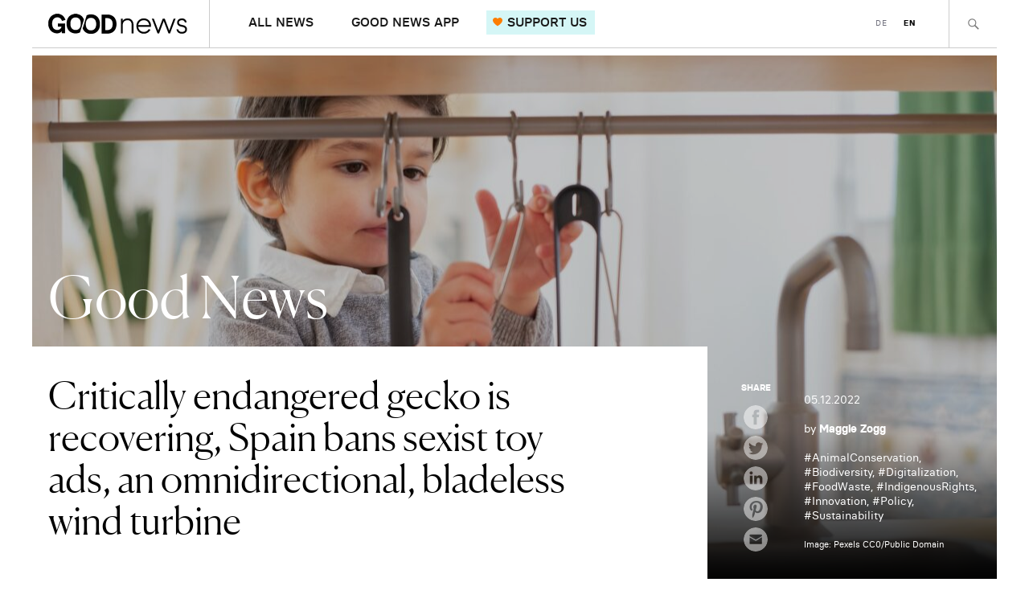

--- FILE ---
content_type: text/html; charset=UTF-8
request_url: https://goodnews.eu/en/good-news/critically-endangered-gecko-is-recovering-spain-enacts-code-against-sexist-toy-ads-an-omnidirectional-bladeless-wind-turbine/
body_size: 16209
content:
<!DOCTYPE html>
<html lang="en-US">
<head>
	<meta charset="UTF-8" />
	<meta name="viewport" content="width=device-width,initial-scale=1">

	<link rel="profile" href="http://gmpg.org/xfn/11">
	<link rel="pingback" href="https://goodnews.eu/en/xmlrpc.php">

	<!--[if lt IE 9]>
		<script src="https://goodnews.eu/en/wp-content/themes/zuki/js/html5.js"></script>
	<![endif]-->

	<script>
		var url_de = 'https://goodnews.eu/';
		var url_en = 'https://goodnews.eu/en/';
	</script>

	<meta name='robots' content='index, follow, max-image-preview:large, max-snippet:-1, max-video-preview:-1' />
<script id="cookieyes" type="text/javascript" src="https://cdn-cookieyes.com/client_data/8d6b2949ed5e78470f71da7f/script.js"></script><script type="text/javascript">
/* <![CDATA[ */
window.koko_analytics = {"url":"https:\/\/goodnews.eu\/en\/wp-admin\/admin-ajax.php?action=koko_analytics_collect","site_url":"https:\/\/goodnews.eu\/en","post_id":6234,"path":"\/good-news\/critically-endangered-gecko-is-recovering-spain-enacts-code-against-sexist-toy-ads-an-omnidirectional-bladeless-wind-turbine\/","method":"cookie","use_cookie":true};
/* ]]> */
</script>

	<!-- This site is optimized with the Yoast SEO plugin v26.6 - https://yoast.com/wordpress/plugins/seo/ -->
	<title>Critically endangered gecko is recovering, Spain bans sexist toy ads, an omnidirectional, bladeless wind turbine</title>
	<link rel="canonical" href="https://goodnews.eu/en/good-news/critically-endangered-gecko-is-recovering-spain-enacts-code-against-sexist-toy-ads-an-omnidirectional-bladeless-wind-turbine/" />
	<meta property="og:locale" content="en_US" />
	<meta property="og:type" content="article" />
	<meta property="og:title" content="Critically endangered gecko is recovering, Spain bans sexist toy ads, an omnidirectional, bladeless wind turbine" />
	<meta property="og:url" content="https://goodnews.eu/en/good-news/critically-endangered-gecko-is-recovering-spain-enacts-code-against-sexist-toy-ads-an-omnidirectional-bladeless-wind-turbine/" />
	<meta property="og:site_name" content="Good News" />
	<meta property="article:published_time" content="2022-12-05T10:00:02+00:00" />
	<meta property="article:modified_time" content="2023-01-05T14:23:12+00:00" />
	<meta property="og:image" content="https://goodnews.eu/en/wp-content/uploads/sites/3/2023/01/pexels-kampus-production-7078778.jpg" />
	<meta property="og:image:width" content="1920" />
	<meta property="og:image:height" content="1282" />
	<meta property="og:image:type" content="image/jpeg" />
	<meta name="author" content="Maggie Zogg" />
	<meta name="twitter:card" content="summary_large_image" />
	<meta name="twitter:label1" content="Written by" />
	<meta name="twitter:data1" content="Maggie Zogg" />
	<script type="application/ld+json" class="yoast-schema-graph">{"@context":"https://schema.org","@graph":[{"@type":"Article","@id":"https://goodnews.eu/en/good-news/critically-endangered-gecko-is-recovering-spain-enacts-code-against-sexist-toy-ads-an-omnidirectional-bladeless-wind-turbine/#article","isPartOf":{"@id":"https://goodnews.eu/en/good-news/critically-endangered-gecko-is-recovering-spain-enacts-code-against-sexist-toy-ads-an-omnidirectional-bladeless-wind-turbine/"},"author":{"name":"Maggie Zogg","@id":"https://goodnews.eu/en/#/schema/person/94c0b821d497225238dfa8081daa1b8c"},"headline":"Critically endangered gecko is recovering, Spain bans sexist toy ads, an omnidirectional, bladeless wind turbine","datePublished":"2022-12-05T10:00:02+00:00","dateModified":"2023-01-05T14:23:12+00:00","mainEntityOfPage":{"@id":"https://goodnews.eu/en/good-news/critically-endangered-gecko-is-recovering-spain-enacts-code-against-sexist-toy-ads-an-omnidirectional-bladeless-wind-turbine/"},"wordCount":15,"commentCount":0,"publisher":{"@id":"https://goodnews.eu/en/#organization"},"image":{"@id":"https://goodnews.eu/en/good-news/critically-endangered-gecko-is-recovering-spain-enacts-code-against-sexist-toy-ads-an-omnidirectional-bladeless-wind-turbine/#primaryimage"},"thumbnailUrl":"https://goodnews.eu/en/wp-content/uploads/sites/3/2023/01/pexels-kampus-production-7078778.jpg","keywords":["AnimalConservation","Biodiversity","Digitalization","FoodWaste","IndigenousRights","Innovation","Policy","Sustainability"],"articleSection":["Good News"],"inLanguage":"en-US","potentialAction":[{"@type":"CommentAction","name":"Comment","target":["https://goodnews.eu/en/good-news/critically-endangered-gecko-is-recovering-spain-enacts-code-against-sexist-toy-ads-an-omnidirectional-bladeless-wind-turbine/#respond"]}]},{"@type":"WebPage","@id":"https://goodnews.eu/en/good-news/critically-endangered-gecko-is-recovering-spain-enacts-code-against-sexist-toy-ads-an-omnidirectional-bladeless-wind-turbine/","url":"https://goodnews.eu/en/good-news/critically-endangered-gecko-is-recovering-spain-enacts-code-against-sexist-toy-ads-an-omnidirectional-bladeless-wind-turbine/","name":"Critically endangered gecko is recovering, Spain bans sexist toy ads, an omnidirectional, bladeless wind turbine","isPartOf":{"@id":"https://goodnews.eu/en/#website"},"primaryImageOfPage":{"@id":"https://goodnews.eu/en/good-news/critically-endangered-gecko-is-recovering-spain-enacts-code-against-sexist-toy-ads-an-omnidirectional-bladeless-wind-turbine/#primaryimage"},"image":{"@id":"https://goodnews.eu/en/good-news/critically-endangered-gecko-is-recovering-spain-enacts-code-against-sexist-toy-ads-an-omnidirectional-bladeless-wind-turbine/#primaryimage"},"thumbnailUrl":"https://goodnews.eu/en/wp-content/uploads/sites/3/2023/01/pexels-kampus-production-7078778.jpg","datePublished":"2022-12-05T10:00:02+00:00","dateModified":"2023-01-05T14:23:12+00:00","breadcrumb":{"@id":"https://goodnews.eu/en/good-news/critically-endangered-gecko-is-recovering-spain-enacts-code-against-sexist-toy-ads-an-omnidirectional-bladeless-wind-turbine/#breadcrumb"},"inLanguage":"en-US","potentialAction":[{"@type":"ReadAction","target":["https://goodnews.eu/en/good-news/critically-endangered-gecko-is-recovering-spain-enacts-code-against-sexist-toy-ads-an-omnidirectional-bladeless-wind-turbine/"]}]},{"@type":"ImageObject","inLanguage":"en-US","@id":"https://goodnews.eu/en/good-news/critically-endangered-gecko-is-recovering-spain-enacts-code-against-sexist-toy-ads-an-omnidirectional-bladeless-wind-turbine/#primaryimage","url":"https://goodnews.eu/en/wp-content/uploads/sites/3/2023/01/pexels-kampus-production-7078778.jpg","contentUrl":"https://goodnews.eu/en/wp-content/uploads/sites/3/2023/01/pexels-kampus-production-7078778.jpg","width":1920,"height":1282},{"@type":"BreadcrumbList","@id":"https://goodnews.eu/en/good-news/critically-endangered-gecko-is-recovering-spain-enacts-code-against-sexist-toy-ads-an-omnidirectional-bladeless-wind-turbine/#breadcrumb","itemListElement":[{"@type":"ListItem","position":1,"name":"Home","item":"https://goodnews.eu/en/"},{"@type":"ListItem","position":2,"name":"Blog","item":"https://goodnews.eu/en/blog/"},{"@type":"ListItem","position":3,"name":"Critically endangered gecko is recovering, Spain bans sexist toy ads, an omnidirectional, bladeless wind turbine"}]},{"@type":"WebSite","@id":"https://goodnews.eu/en/#website","url":"https://goodnews.eu/en/","name":"Good News","description":"","publisher":{"@id":"https://goodnews.eu/en/#organization"},"potentialAction":[{"@type":"SearchAction","target":{"@type":"EntryPoint","urlTemplate":"https://goodnews.eu/en/?s={search_term_string}"},"query-input":{"@type":"PropertyValueSpecification","valueRequired":true,"valueName":"search_term_string"}}],"inLanguage":"en-US"},{"@type":"Organization","@id":"https://goodnews.eu/en/#organization","name":"Good News","url":"https://goodnews.eu/en/","logo":{"@type":"ImageObject","inLanguage":"en-US","@id":"https://goodnews.eu/en/#/schema/logo/image/","url":"https://goodnews.eu/en/wp-content/uploads/sites/3/2019/03/good-news-logo-web-1.png","contentUrl":"https://goodnews.eu/en/wp-content/uploads/sites/3/2019/03/good-news-logo-web-1.png","width":384,"height":120,"caption":"Good News"},"image":{"@id":"https://goodnews.eu/en/#/schema/logo/image/"}},{"@type":"Person","@id":"https://goodnews.eu/en/#/schema/person/94c0b821d497225238dfa8081daa1b8c","name":"Maggie Zogg","image":{"@type":"ImageObject","inLanguage":"en-US","@id":"https://goodnews.eu/en/#/schema/person/image/","url":"https://secure.gravatar.com/avatar/7f224f6b40a664212303553fdfaf5fa80f54257236bd3b82b44374e2905caa4d?s=96&d=mm&r=g","contentUrl":"https://secure.gravatar.com/avatar/7f224f6b40a664212303553fdfaf5fa80f54257236bd3b82b44374e2905caa4d?s=96&d=mm&r=g","caption":"Maggie Zogg"},"url":"https://goodnews.eu/en/author/maggiezogg/"}]}</script>
	<!-- / Yoast SEO plugin. -->


<link rel='dns-prefetch' href='//ws.sharethis.com' />
<link rel='dns-prefetch' href='//steady.page' />
<link rel="alternate" type="application/rss+xml" title="Good News &raquo; Feed" href="https://goodnews.eu/en/feed/" />
<link rel="alternate" type="application/rss+xml" title="Good News &raquo; Comments Feed" href="https://goodnews.eu/en/comments/feed/" />
<link rel="alternate" type="application/rss+xml" title="Good News &raquo; Critically endangered gecko is recovering, Spain bans sexist toy ads, an omnidirectional, bladeless wind turbine Comments Feed" href="https://goodnews.eu/en/good-news/critically-endangered-gecko-is-recovering-spain-enacts-code-against-sexist-toy-ads-an-omnidirectional-bladeless-wind-turbine/feed/" />
<link rel="alternate" title="oEmbed (JSON)" type="application/json+oembed" href="https://goodnews.eu/en/wp-json/oembed/1.0/embed?url=https%3A%2F%2Fgoodnews.eu%2Fen%2Fgood-news%2Fcritically-endangered-gecko-is-recovering-spain-enacts-code-against-sexist-toy-ads-an-omnidirectional-bladeless-wind-turbine%2F" />
<link rel="alternate" title="oEmbed (XML)" type="text/xml+oembed" href="https://goodnews.eu/en/wp-json/oembed/1.0/embed?url=https%3A%2F%2Fgoodnews.eu%2Fen%2Fgood-news%2Fcritically-endangered-gecko-is-recovering-spain-enacts-code-against-sexist-toy-ads-an-omnidirectional-bladeless-wind-turbine%2F&#038;format=xml" />
<style id='wp-img-auto-sizes-contain-inline-css' type='text/css'>
img:is([sizes=auto i],[sizes^="auto," i]){contain-intrinsic-size:3000px 1500px}
/*# sourceURL=wp-img-auto-sizes-contain-inline-css */
</style>
<style id='wp-block-library-inline-css' type='text/css'>
:root{--wp-block-synced-color:#7a00df;--wp-block-synced-color--rgb:122,0,223;--wp-bound-block-color:var(--wp-block-synced-color);--wp-editor-canvas-background:#ddd;--wp-admin-theme-color:#007cba;--wp-admin-theme-color--rgb:0,124,186;--wp-admin-theme-color-darker-10:#006ba1;--wp-admin-theme-color-darker-10--rgb:0,107,160.5;--wp-admin-theme-color-darker-20:#005a87;--wp-admin-theme-color-darker-20--rgb:0,90,135;--wp-admin-border-width-focus:2px}@media (min-resolution:192dpi){:root{--wp-admin-border-width-focus:1.5px}}.wp-element-button{cursor:pointer}:root .has-very-light-gray-background-color{background-color:#eee}:root .has-very-dark-gray-background-color{background-color:#313131}:root .has-very-light-gray-color{color:#eee}:root .has-very-dark-gray-color{color:#313131}:root .has-vivid-green-cyan-to-vivid-cyan-blue-gradient-background{background:linear-gradient(135deg,#00d084,#0693e3)}:root .has-purple-crush-gradient-background{background:linear-gradient(135deg,#34e2e4,#4721fb 50%,#ab1dfe)}:root .has-hazy-dawn-gradient-background{background:linear-gradient(135deg,#faaca8,#dad0ec)}:root .has-subdued-olive-gradient-background{background:linear-gradient(135deg,#fafae1,#67a671)}:root .has-atomic-cream-gradient-background{background:linear-gradient(135deg,#fdd79a,#004a59)}:root .has-nightshade-gradient-background{background:linear-gradient(135deg,#330968,#31cdcf)}:root .has-midnight-gradient-background{background:linear-gradient(135deg,#020381,#2874fc)}:root{--wp--preset--font-size--normal:16px;--wp--preset--font-size--huge:42px}.has-regular-font-size{font-size:1em}.has-larger-font-size{font-size:2.625em}.has-normal-font-size{font-size:var(--wp--preset--font-size--normal)}.has-huge-font-size{font-size:var(--wp--preset--font-size--huge)}.has-text-align-center{text-align:center}.has-text-align-left{text-align:left}.has-text-align-right{text-align:right}.has-fit-text{white-space:nowrap!important}#end-resizable-editor-section{display:none}.aligncenter{clear:both}.items-justified-left{justify-content:flex-start}.items-justified-center{justify-content:center}.items-justified-right{justify-content:flex-end}.items-justified-space-between{justify-content:space-between}.screen-reader-text{border:0;clip-path:inset(50%);height:1px;margin:-1px;overflow:hidden;padding:0;position:absolute;width:1px;word-wrap:normal!important}.screen-reader-text:focus{background-color:#ddd;clip-path:none;color:#444;display:block;font-size:1em;height:auto;left:5px;line-height:normal;padding:15px 23px 14px;text-decoration:none;top:5px;width:auto;z-index:100000}html :where(.has-border-color){border-style:solid}html :where([style*=border-top-color]){border-top-style:solid}html :where([style*=border-right-color]){border-right-style:solid}html :where([style*=border-bottom-color]){border-bottom-style:solid}html :where([style*=border-left-color]){border-left-style:solid}html :where([style*=border-width]){border-style:solid}html :where([style*=border-top-width]){border-top-style:solid}html :where([style*=border-right-width]){border-right-style:solid}html :where([style*=border-bottom-width]){border-bottom-style:solid}html :where([style*=border-left-width]){border-left-style:solid}html :where(img[class*=wp-image-]){height:auto;max-width:100%}:where(figure){margin:0 0 1em}html :where(.is-position-sticky){--wp-admin--admin-bar--position-offset:var(--wp-admin--admin-bar--height,0px)}@media screen and (max-width:600px){html :where(.is-position-sticky){--wp-admin--admin-bar--position-offset:0px}}

/*# sourceURL=wp-block-library-inline-css */
</style><style id='global-styles-inline-css' type='text/css'>
:root{--wp--preset--aspect-ratio--square: 1;--wp--preset--aspect-ratio--4-3: 4/3;--wp--preset--aspect-ratio--3-4: 3/4;--wp--preset--aspect-ratio--3-2: 3/2;--wp--preset--aspect-ratio--2-3: 2/3;--wp--preset--aspect-ratio--16-9: 16/9;--wp--preset--aspect-ratio--9-16: 9/16;--wp--preset--color--black: #000000;--wp--preset--color--cyan-bluish-gray: #abb8c3;--wp--preset--color--white: #ffffff;--wp--preset--color--pale-pink: #f78da7;--wp--preset--color--vivid-red: #cf2e2e;--wp--preset--color--luminous-vivid-orange: #ff6900;--wp--preset--color--luminous-vivid-amber: #fcb900;--wp--preset--color--light-green-cyan: #7bdcb5;--wp--preset--color--vivid-green-cyan: #00d084;--wp--preset--color--pale-cyan-blue: #8ed1fc;--wp--preset--color--vivid-cyan-blue: #0693e3;--wp--preset--color--vivid-purple: #9b51e0;--wp--preset--gradient--vivid-cyan-blue-to-vivid-purple: linear-gradient(135deg,rgb(6,147,227) 0%,rgb(155,81,224) 100%);--wp--preset--gradient--light-green-cyan-to-vivid-green-cyan: linear-gradient(135deg,rgb(122,220,180) 0%,rgb(0,208,130) 100%);--wp--preset--gradient--luminous-vivid-amber-to-luminous-vivid-orange: linear-gradient(135deg,rgb(252,185,0) 0%,rgb(255,105,0) 100%);--wp--preset--gradient--luminous-vivid-orange-to-vivid-red: linear-gradient(135deg,rgb(255,105,0) 0%,rgb(207,46,46) 100%);--wp--preset--gradient--very-light-gray-to-cyan-bluish-gray: linear-gradient(135deg,rgb(238,238,238) 0%,rgb(169,184,195) 100%);--wp--preset--gradient--cool-to-warm-spectrum: linear-gradient(135deg,rgb(74,234,220) 0%,rgb(151,120,209) 20%,rgb(207,42,186) 40%,rgb(238,44,130) 60%,rgb(251,105,98) 80%,rgb(254,248,76) 100%);--wp--preset--gradient--blush-light-purple: linear-gradient(135deg,rgb(255,206,236) 0%,rgb(152,150,240) 100%);--wp--preset--gradient--blush-bordeaux: linear-gradient(135deg,rgb(254,205,165) 0%,rgb(254,45,45) 50%,rgb(107,0,62) 100%);--wp--preset--gradient--luminous-dusk: linear-gradient(135deg,rgb(255,203,112) 0%,rgb(199,81,192) 50%,rgb(65,88,208) 100%);--wp--preset--gradient--pale-ocean: linear-gradient(135deg,rgb(255,245,203) 0%,rgb(182,227,212) 50%,rgb(51,167,181) 100%);--wp--preset--gradient--electric-grass: linear-gradient(135deg,rgb(202,248,128) 0%,rgb(113,206,126) 100%);--wp--preset--gradient--midnight: linear-gradient(135deg,rgb(2,3,129) 0%,rgb(40,116,252) 100%);--wp--preset--font-size--small: 13px;--wp--preset--font-size--medium: 20px;--wp--preset--font-size--large: 36px;--wp--preset--font-size--x-large: 42px;--wp--preset--spacing--20: 0.44rem;--wp--preset--spacing--30: 0.67rem;--wp--preset--spacing--40: 1rem;--wp--preset--spacing--50: 1.5rem;--wp--preset--spacing--60: 2.25rem;--wp--preset--spacing--70: 3.38rem;--wp--preset--spacing--80: 5.06rem;--wp--preset--shadow--natural: 6px 6px 9px rgba(0, 0, 0, 0.2);--wp--preset--shadow--deep: 12px 12px 50px rgba(0, 0, 0, 0.4);--wp--preset--shadow--sharp: 6px 6px 0px rgba(0, 0, 0, 0.2);--wp--preset--shadow--outlined: 6px 6px 0px -3px rgb(255, 255, 255), 6px 6px rgb(0, 0, 0);--wp--preset--shadow--crisp: 6px 6px 0px rgb(0, 0, 0);}:where(.is-layout-flex){gap: 0.5em;}:where(.is-layout-grid){gap: 0.5em;}body .is-layout-flex{display: flex;}.is-layout-flex{flex-wrap: wrap;align-items: center;}.is-layout-flex > :is(*, div){margin: 0;}body .is-layout-grid{display: grid;}.is-layout-grid > :is(*, div){margin: 0;}:where(.wp-block-columns.is-layout-flex){gap: 2em;}:where(.wp-block-columns.is-layout-grid){gap: 2em;}:where(.wp-block-post-template.is-layout-flex){gap: 1.25em;}:where(.wp-block-post-template.is-layout-grid){gap: 1.25em;}.has-black-color{color: var(--wp--preset--color--black) !important;}.has-cyan-bluish-gray-color{color: var(--wp--preset--color--cyan-bluish-gray) !important;}.has-white-color{color: var(--wp--preset--color--white) !important;}.has-pale-pink-color{color: var(--wp--preset--color--pale-pink) !important;}.has-vivid-red-color{color: var(--wp--preset--color--vivid-red) !important;}.has-luminous-vivid-orange-color{color: var(--wp--preset--color--luminous-vivid-orange) !important;}.has-luminous-vivid-amber-color{color: var(--wp--preset--color--luminous-vivid-amber) !important;}.has-light-green-cyan-color{color: var(--wp--preset--color--light-green-cyan) !important;}.has-vivid-green-cyan-color{color: var(--wp--preset--color--vivid-green-cyan) !important;}.has-pale-cyan-blue-color{color: var(--wp--preset--color--pale-cyan-blue) !important;}.has-vivid-cyan-blue-color{color: var(--wp--preset--color--vivid-cyan-blue) !important;}.has-vivid-purple-color{color: var(--wp--preset--color--vivid-purple) !important;}.has-black-background-color{background-color: var(--wp--preset--color--black) !important;}.has-cyan-bluish-gray-background-color{background-color: var(--wp--preset--color--cyan-bluish-gray) !important;}.has-white-background-color{background-color: var(--wp--preset--color--white) !important;}.has-pale-pink-background-color{background-color: var(--wp--preset--color--pale-pink) !important;}.has-vivid-red-background-color{background-color: var(--wp--preset--color--vivid-red) !important;}.has-luminous-vivid-orange-background-color{background-color: var(--wp--preset--color--luminous-vivid-orange) !important;}.has-luminous-vivid-amber-background-color{background-color: var(--wp--preset--color--luminous-vivid-amber) !important;}.has-light-green-cyan-background-color{background-color: var(--wp--preset--color--light-green-cyan) !important;}.has-vivid-green-cyan-background-color{background-color: var(--wp--preset--color--vivid-green-cyan) !important;}.has-pale-cyan-blue-background-color{background-color: var(--wp--preset--color--pale-cyan-blue) !important;}.has-vivid-cyan-blue-background-color{background-color: var(--wp--preset--color--vivid-cyan-blue) !important;}.has-vivid-purple-background-color{background-color: var(--wp--preset--color--vivid-purple) !important;}.has-black-border-color{border-color: var(--wp--preset--color--black) !important;}.has-cyan-bluish-gray-border-color{border-color: var(--wp--preset--color--cyan-bluish-gray) !important;}.has-white-border-color{border-color: var(--wp--preset--color--white) !important;}.has-pale-pink-border-color{border-color: var(--wp--preset--color--pale-pink) !important;}.has-vivid-red-border-color{border-color: var(--wp--preset--color--vivid-red) !important;}.has-luminous-vivid-orange-border-color{border-color: var(--wp--preset--color--luminous-vivid-orange) !important;}.has-luminous-vivid-amber-border-color{border-color: var(--wp--preset--color--luminous-vivid-amber) !important;}.has-light-green-cyan-border-color{border-color: var(--wp--preset--color--light-green-cyan) !important;}.has-vivid-green-cyan-border-color{border-color: var(--wp--preset--color--vivid-green-cyan) !important;}.has-pale-cyan-blue-border-color{border-color: var(--wp--preset--color--pale-cyan-blue) !important;}.has-vivid-cyan-blue-border-color{border-color: var(--wp--preset--color--vivid-cyan-blue) !important;}.has-vivid-purple-border-color{border-color: var(--wp--preset--color--vivid-purple) !important;}.has-vivid-cyan-blue-to-vivid-purple-gradient-background{background: var(--wp--preset--gradient--vivid-cyan-blue-to-vivid-purple) !important;}.has-light-green-cyan-to-vivid-green-cyan-gradient-background{background: var(--wp--preset--gradient--light-green-cyan-to-vivid-green-cyan) !important;}.has-luminous-vivid-amber-to-luminous-vivid-orange-gradient-background{background: var(--wp--preset--gradient--luminous-vivid-amber-to-luminous-vivid-orange) !important;}.has-luminous-vivid-orange-to-vivid-red-gradient-background{background: var(--wp--preset--gradient--luminous-vivid-orange-to-vivid-red) !important;}.has-very-light-gray-to-cyan-bluish-gray-gradient-background{background: var(--wp--preset--gradient--very-light-gray-to-cyan-bluish-gray) !important;}.has-cool-to-warm-spectrum-gradient-background{background: var(--wp--preset--gradient--cool-to-warm-spectrum) !important;}.has-blush-light-purple-gradient-background{background: var(--wp--preset--gradient--blush-light-purple) !important;}.has-blush-bordeaux-gradient-background{background: var(--wp--preset--gradient--blush-bordeaux) !important;}.has-luminous-dusk-gradient-background{background: var(--wp--preset--gradient--luminous-dusk) !important;}.has-pale-ocean-gradient-background{background: var(--wp--preset--gradient--pale-ocean) !important;}.has-electric-grass-gradient-background{background: var(--wp--preset--gradient--electric-grass) !important;}.has-midnight-gradient-background{background: var(--wp--preset--gradient--midnight) !important;}.has-small-font-size{font-size: var(--wp--preset--font-size--small) !important;}.has-medium-font-size{font-size: var(--wp--preset--font-size--medium) !important;}.has-large-font-size{font-size: var(--wp--preset--font-size--large) !important;}.has-x-large-font-size{font-size: var(--wp--preset--font-size--x-large) !important;}
/*# sourceURL=global-styles-inline-css */
</style>

<style id='classic-theme-styles-inline-css' type='text/css'>
/*! This file is auto-generated */
.wp-block-button__link{color:#fff;background-color:#32373c;border-radius:9999px;box-shadow:none;text-decoration:none;padding:calc(.667em + 2px) calc(1.333em + 2px);font-size:1.125em}.wp-block-file__button{background:#32373c;color:#fff;text-decoration:none}
/*# sourceURL=/wp-includes/css/classic-themes.min.css */
</style>
<link rel='stylesheet' id='zuki-flex-slider-style-css' href='https://goodnews.eu/en/wp-content/themes/zuki/js/flex-slider/flexslider.css?ver=6.9' type='text/css' media='all' />
<link rel='stylesheet' id='genericons-css' href='https://goodnews.eu/en/wp-content/plugins/jetpack/_inc/genericons/genericons/genericons.css?ver=3.1' type='text/css' media='all' />
<link rel='stylesheet' id='zuki-style-css' href='https://goodnews.eu/en/wp-content/themes/zuki/style.css?ver=20240926' type='text/css' media='all' />
<link rel='stylesheet' id='new-style-css' href='https://goodnews.eu/en/wp-content/themes/zuki/css/style-new.css?ver=20240926' type='text/css' media='all' />
<script id='st_insights_js' type="text/javascript" src="https://ws.sharethis.com/button/st_insights.js?publisher=4d48b7c5-0ae3-43d4-bfbe-3ff8c17a8ae6&amp;product=simpleshare&amp;ver=8.5.3" id="ssba-sharethis-js"></script>
<script type="text/javascript" src="https://goodnews.eu/en/wp-includes/js/jquery/jquery.min.js?ver=3.7.1" id="jquery-core-js"></script>
<script type="text/javascript" src="https://goodnews.eu/en/wp-includes/js/jquery/jquery-migrate.min.js?ver=3.4.1" id="jquery-migrate-js"></script>
<script type="text/javascript" src="https://steady.page/widget_loader/93eabb3d-7bab-4a95-b1c8-ebf7b110adcd?ver=1.3.3" id="steady-wp-js"></script>
<script type="application/json" id="wpp-json">

{"sampling_active":0,"sampling_rate":100,"ajax_url":"https:\/\/goodnews.eu\/en\/wp-json\/wordpress-popular-posts\/v1\/popular-posts","api_url":"https:\/\/goodnews.eu\/en\/wp-json\/wordpress-popular-posts","ID":6234,"token":"a6871a925a","lang":0,"debug":0}
//# sourceURL=wpp-json

</script>
<script type="text/javascript" src="https://goodnews.eu/en/wp-content/plugins/wordpress-popular-posts/assets/js/wpp.min.js?ver=6.4.2" id="wpp-js-js"></script>
<script type="text/javascript" src="https://goodnews.eu/en/wp-content/themes/zuki/js/jquery.fitvids.js?ver=1.1" id="zuki-fitvids-js"></script>
<script type="text/javascript" src="https://goodnews.eu/en/wp-content/themes/zuki/js/jquery.matchheight.js?ver=1.1" id="zuki-matchheight-js"></script>
<script type="text/javascript" src="https://goodnews.eu/en/wp-content/themes/zuki/js/jquery.dotdotdot.js?ver=1.1" id="zuki-dotdotdot-js"></script>
<script type="text/javascript" src="https://goodnews.eu/en/wp-content/themes/zuki/js/jquery.accordion.js?ver=1.1" id="zuki-accordion-js"></script>
<script type="text/javascript" src="https://goodnews.eu/en/wp-content/themes/zuki/js/flex-slider/jquery.flexslider-min.js?ver=6.9" id="zuki-flex-slider-js"></script>
<script type="text/javascript" src="https://goodnews.eu/en/wp-content/themes/zuki/js/functions.js?ver=20240926" id="zuki-script-js"></script>
<link rel="https://api.w.org/" href="https://goodnews.eu/en/wp-json/" /><link rel="alternate" title="JSON" type="application/json" href="https://goodnews.eu/en/wp-json/wp/v2/posts/6234" /><link rel="EditURI" type="application/rsd+xml" title="RSD" href="https://goodnews.eu/en/xmlrpc.php?rsd" />
<meta name="generator" content="WordPress 6.9" />
<link rel='shortlink' href='https://goodnews.eu/en/?p=6234' />
<link rel="alternate" href="https://goodnews.eu/en/good-news/critically-endangered-gecko-is-recovering-spain-enacts-code-against-sexist-toy-ads-an-omnidirectional-bladeless-wind-turbine/" hreflang="x-default" />
            <style id="wpp-loading-animation-styles">@-webkit-keyframes bgslide{from{background-position-x:0}to{background-position-x:-200%}}@keyframes bgslide{from{background-position-x:0}to{background-position-x:-200%}}.wpp-widget-placeholder,.wpp-widget-block-placeholder,.wpp-shortcode-placeholder{margin:0 auto;width:60px;height:3px;background:#dd3737;background:linear-gradient(90deg,#dd3737 0%,#571313 10%,#dd3737 100%);background-size:200% auto;border-radius:3px;-webkit-animation:bgslide 1s infinite linear;animation:bgslide 1s infinite linear}</style>
            	<style type="text/css">
		.widget-area p.summary a,
		.entry-content p a,
		.entry-content li a,
		.page .entry-content p a,
		blockquote cite a,
		.textwidget a,
		#comments .comment-text a,
		.authorbox p.author-description a {color: #000;}
		.widget_zuki_recentposts_color .bg-wrap {background: #f7e5e5;}
		.archive-menu-content {background: #a3bab1;}
	</style>
			<style type="text/css" id="zuki-header-css">
			#site-title h1,
		#site-title h2.site-description {
			display: none;
		}

		</style>
	<link rel="icon" href="https://goodnews.eu/en/wp-content/uploads/sites/3/2019/04/cropped-Good_News_Icon-32x32.png" sizes="32x32" />
<link rel="icon" href="https://goodnews.eu/en/wp-content/uploads/sites/3/2019/04/cropped-Good_News_Icon-192x192.png" sizes="192x192" />
<link rel="apple-touch-icon" href="https://goodnews.eu/en/wp-content/uploads/sites/3/2019/04/cropped-Good_News_Icon-180x180.png" />
<meta name="msapplication-TileImage" content="https://goodnews.eu/en/wp-content/uploads/sites/3/2019/04/cropped-Good_News_Icon-270x270.png" />

	<!-- Von Site Kit hinzugefügtes Google-Analytics-Snippet -->
	<script type="text/javascript" src="https://www.googletagmanager.com/gtag/js?id=G-0TCGZGCX94" id="google_gtagjs-js" async></script>
	<script type="text/javascript" id="google_gtagjs-js-after">
	/* <![CDATA[ */
		window.dataLayer = window.dataLayer || [];function gtag(){dataLayer.push(arguments);}
		gtag('set', 'linker', {"domains":["goodnews.eu"]} );
		gtag("js", new Date());
		gtag("set", "developer_id.dZTNiMT", true);
		gtag("config", "G-0TCGZGCX94");
	/* ]]> */
	</script>
	<!-- Ende des von Site Kit hinzugefügten Google-Analytics-Snippets -->
<link rel='stylesheet' id='simple-share-buttons-adder-ssba-css' href='https://goodnews.eu/en/wp-content/plugins/simple-share-buttons-adder/css/ssba.css?ver=1759533162' type='text/css' media='all' />
<style id='simple-share-buttons-adder-ssba-inline-css' type='text/css'>
.ssba img
								{border:  0;
									box-shadow: none !important;
									display: inline !important;
									vertical-align: middle;
									box-sizing: unset;
								}

								.ssba-classic-2 .ssbp-text {
									display: none!important;
								}
					.ssbp-list li a {height: 30px!important; width: 30px!important; 
					}
					.ssbp-list li a:hover {
					}

					.ssbp-list li a svg, .ssbp-list li a.ssbp-douban span:not(.color-icon) svg, .ssbp-list li a svg path, .ssbp-list li a.ssbp-surfingbird span:not(.color-icon) svg polygon {line-height: 30px!important;; font-size: 18px;}
					.ssbp-list li a:hover svg, .ssbp-list li a:hover span:not(.color-icon) svg, .ssbp-list li a.ssbp-douban:hover span:not(.color-icon) svg path, .ssbp-list li a.ssbp-surfingbird:hover svg polygon {}
					.ssbp-list li {
					margin-left: 7px!important;
					}

					.ssba-share-text {
					font-size: 12px;  font-weight: normal; font-family: inherit;
						}

			   #ssba-bar-2 .ssbp-bar-list {
					max-width: 48px !important;;
			   }
			   #ssba-bar-2 .ssbp-bar-list li a {height: 48px !important; width: 48px !important; 
				}
				#ssba-bar-2 .ssbp-bar-list li a:hover {
				}

				#ssba-bar-2 .ssbp-bar-list li a svg,
				 #ssba-bar-2 .ssbp-bar-list li a svg path, .ssbp-bar-list li a.ssbp-surfingbird span:not(.color-icon) svg polygon {line-height: 48px !important;; font-size: 18px;}
				#ssba-bar-2 .ssbp-bar-list li a:hover svg,
				 #ssba-bar-2 .ssbp-bar-list li a:hover svg path, .ssbp-bar-list li a.ssbp-surfingbird span:not(.color-icon) svg polygon {}
				#ssba-bar-2 .ssbp-bar-list li {
				margin: 0px 0!important;
				}@media only screen and ( max-width: 750px ) {
				#ssba-bar-2 {
				display: block;
				}
			}
/*# sourceURL=simple-share-buttons-adder-ssba-inline-css */
</style>
</head>

<body class="wp-singular post-template-default single single-post postid-6234 single-format-standard wp-theme-zuki">
	<div id="container">
		<header id="masthead" role="banner">
			<div id="site-title">
									<div id="site-header">
						<a href="https://goodnews.eu/en/" rel="home"><img src="https://goodnews.eu/en/wp-content/uploads/sites/3/2019/03/good-news-logo-web-1.png" width="384" height="120" alt=""></a>
					</div>
				
				<h1><a href="https://goodnews.eu/en/" title="Good News">Good News</a></h1>
				
							</div>
			
			<a href="#" id="menu-toggle" class="js-btn-mobile-menu"><span class="menu-toggle-int"><span class="line"></span><span class="label">Menu</span></span></a>
			
			<nav id="header-main-nav">
				<ul id="menu-header-top-menu" class="menu"><li id="menu-item-2856" class="mobile menu-item menu-item-type-post_type menu-item-object-page menu-item-home menu-item-2856"><a href="https://goodnews.eu/en/">Home</a></li>
<li id="menu-item-7293" class="menu-item menu-item-type-taxonomy menu-item-object-category current-post-ancestor current-menu-parent current-post-parent menu-item-7293"><a href="https://goodnews.eu/en/good-news/">ALL NEWS</a></li>
<li id="menu-item-7292" class="menu-item menu-item-type-post_type menu-item-object-page menu-item-7292"><a href="https://goodnews.eu/en/good-news-app/">GOOD NEWS APP</a></li>
<li id="menu-item-1986" class="donate menu-item menu-item-type-post_type menu-item-object-page menu-item-1986"><a href="https://goodnews.eu/en/donate/">SUPPORT US</a></li>
</ul>			</nav>

			<nav id="header-top-nav">
				<a href="https://goodnews.eu/" title="DE">DE</a><a href="https://goodnews.eu/en/good-news/critically-endangered-gecko-is-recovering-spain-enacts-code-against-sexist-toy-ads-an-omnidirectional-bladeless-wind-turbine/" title="EN" class="current_language" aria-current="page">EN</a>  
			</nav>

							<div class="wrapper-search-box">
					<a href="#" id="ico-search-toggle"><span>Search</span></a>
					
<form method="get" id="searchform" class="searchform" action="https://goodnews.eu/en/" role="search">
	<label for="s" class="screen-reader-text"><span>Search</span></label>
	<input type="text" class="search-field" name="s" id="s" placeholder="Type to search..." />
	<input type="submit" class="submit" name="submit" id="searchsubmit" value="Search" />
</form>				</div>
			
			<div id="header-mobile-nav" class="js-mobile-nav">
				<div id="header-mobile-nav__overlay" class="js-overlay-mobile-menu-close"></div>	

				<div id="header-mobile-nav__content">
					<a href="#" id="header-mobile-nav__content-btn-close" class="js-btn-mobile-menu-close"></a>		

					<nav id="header-mobile-nav__content-nav">
						<ul id="menu-header-top-menu-1" class="menu"><li class="mobile menu-item menu-item-type-post_type menu-item-object-page menu-item-home menu-item-2856"><a href="https://goodnews.eu/en/">Home</a></li>
<li class="menu-item menu-item-type-taxonomy menu-item-object-category current-post-ancestor current-menu-parent current-post-parent menu-item-7293"><a href="https://goodnews.eu/en/good-news/">ALL NEWS</a></li>
<li class="menu-item menu-item-type-post_type menu-item-object-page menu-item-7292"><a href="https://goodnews.eu/en/good-news-app/">GOOD NEWS APP</a></li>
<li class="donate menu-item menu-item-type-post_type menu-item-object-page menu-item-1986"><a href="https://goodnews.eu/en/donate/">SUPPORT US</a></li>
</ul>					</nav>	
					
					<div id="header-mobile-nav__content-lang">
						<a href="https://goodnews.eu/" title="DE">DE</a><a href="https://goodnews.eu/en/good-news/critically-endangered-gecko-is-recovering-spain-enacts-code-against-sexist-toy-ads-an-omnidirectional-bladeless-wind-turbine/" title="EN" class="current_language" aria-current="page">EN</a>  
					</div>
				</div>	
			</div>
		</header>

<div id="main-wrap">

	
	<div id="featured_news"  style='background-image:url(https://goodnews.eu/en/wp-content/uploads/sites/3/2023/01/pexels-kampus-production-7078778-1200x800.jpg)';  >
		<div class="overlay">
			<div id="featured_news_heading"  style='background-image:url(https://goodnews.eu/en/wp-content/uploads/sites/3/2023/01/pexels-kampus-production-7078778-1200x800.jpg)';  >
				<div class="overlay">
										
					<h1>Good News</h1>
				</div>
			</div>

			<div class="row cf">
				<div id="featured_news_details" class="eq_h">
											<div class="entry-subtitle">GOOD NEWS</div>
										
					<h3 class="entry-title">Critically endangered gecko is recovering, Spain bans sexist toy ads, an omnidirectional, bladeless wind turbine</h3>
					
					<div id="featured_news_meta_alt">
						<div class="entry_meta">
							<div class="category"><a href="https://goodnews.eu/en/good-news/" rel="category tag">Good News</a></div>
							<div class="date">05.12.2022</div>
						</div>

						<div class="entry_meta_extra">
							<div class="author">
								by
								<a href="https://goodnews.eu/en/author/maggiezogg/" title="All posts by Maggie Zogg">Maggie Zogg</a>							</div>

							<div class="tags">#<a href="https://goodnews.eu/en/tag/animalconservation/" rel="tag">AnimalConservation</a>, #<a href="https://goodnews.eu/en/tag/biodiversity/" rel="tag">Biodiversity</a>, #<a href="https://goodnews.eu/en/tag/digitalization/" rel="tag">Digitalization</a>, #<a href="https://goodnews.eu/en/tag/foodwaste/" rel="tag">FoodWaste</a>, #<a href="https://goodnews.eu/en/tag/indigenousrights/" rel="tag">IndigenousRights</a>, #<a href="https://goodnews.eu/en/tag/innovation/" rel="tag">Innovation</a>, #<a href="https://goodnews.eu/en/tag/policy/" rel="tag">Policy</a>, #<a href="https://goodnews.eu/en/tag/sustainability/" rel="tag">Sustainability</a></div>
						</div>
						
													<div class="featured_img_info">
								
																	<div class="copyright">
																					<a href="https://images.pexels.com/photos/7078778/pexels-photo-7078778.jpeg" target="_blank">Image: Pexels CC0/Public Domain</a>
																			</div>
															</div>
						
					</div>

					<div class="summary"></div>
				</div>

				<div id="featured_news_share" class="col_m share eq_h">
					<div id="featured_news_share_int">
						<div class="social_share_header">
							<div class="social_share light">
			        			<!-- Simple Share Buttons Adder (8.5.3) simplesharebuttons.com --><div class="ssba-modern-2 ssba ssbp-wrap alignleft ssbp--theme-6"><div style="text-align:left"><span class="ssba-share-text">Share</span><br/><ul class="ssbp-list"><li class='ssbp-li--facebook'><a data-site="facebook" class="ssba_facebook_share ssba_share_link ssbp-facebook ssbp-btn" href="https://www.facebook.com/sharer.php?t=Critically endangered gecko is recovering, Spain bans sexist toy ads, an omnidirectional, bladeless wind turbine&u=https://goodnews.eu/en/good-news/critically-endangered-gecko-is-recovering-spain-enacts-code-against-sexist-toy-ads-an-omnidirectional-bladeless-wind-turbine/"  target=_blank  style="color:#4267B2; background-color: #4267B2; height: 30px; width: 30px; " ><span><svg xmlns="http://www.w3.org/2000/svg" fill="#fff" preserveAspectRatio="xMidYMid meet" height="1em" width="1em" viewBox="0 0 40 40">
  <g>
    <path d="m21.7 16.7h5v5h-5v11.6h-5v-11.6h-5v-5h5v-2.1c0-2 0.6-4.5 1.8-5.9 1.3-1.3 2.8-2 4.7-2h3.5v5h-3.5c-0.9 0-1.5 0.6-1.5 1.5v3.5z"></path>
  </g>
</svg>

</span><span class="color-icon"><svg xmlns="http://www.w3.org/2000/svg" width="16" height="28" viewBox="0 0 16 28">
  <path fill="#3B5998" d="M10.7,10.7 L15.7,10.7 L15.7,15.7 L10.7,15.7 L10.7,27.3 L5.7,27.3 L5.7,15.7 L0.7,15.7 L0.7,10.7 L5.7,10.7 L5.7,8.6 C5.7,6.6 6.3,4.1 7.5,2.7 C8.8,1.4 10.3,0.7 12.2,0.7 L15.7,0.7 L15.7,5.7 L12.2,5.7 C11.3,5.7 10.7,6.3 10.7,7.2 L10.7,10.7 Z"/>
</svg>
</span><div title="Facebook" class="ssbp-text">Facebook</div></a></li><li class='ssbp-li--twitter'><a data-site="twitter" class="ssba_twitter_share ssba_share_link ssbp-twitter ssbp-btn" href="https://twitter.com/intent/tweet?text=Critically endangered gecko is recovering, Spain bans sexist toy ads, an omnidirectional, bladeless wind turbine&url=https://goodnews.eu/en/good-news/critically-endangered-gecko-is-recovering-spain-enacts-code-against-sexist-toy-ads-an-omnidirectional-bladeless-wind-turbine/&via="  target=_blank  style="color:#000000; background-color: #000000; height: 30px; width: 30px; " ><span><svg width="25" height="25" viewBox="0 0 25 25" fill="none" xmlns="http://www.w3.org/2000/svg">
    <rect width="25" height="25" />
    <path d="M14.4821 11.6218L21.0389 4H19.4852L13.7919 10.6179L9.24467 4H4L10.8763 14.0074L4 22H5.55385L11.5661 15.0113L16.3683 22H21.613L14.4821 11.6218ZM6.11371 5.16972H8.50031L19.4859 20.8835H17.0993L6.11371 5.16972Z" fill="white"/>
</svg>
</span><span class="color-icon"><svg width="25" height="25" viewBox="0 0 25 25" fill="none" xmlns="http://www.w3.org/2000/svg">
	<rect width="25" height="25" />
	<path d="M14.4821 11.6218L21.0389 4H19.4852L13.7919 10.6179L9.24467 4H4L10.8763 14.0074L4 22H5.55385L11.5661 15.0113L16.3683 22H21.613L14.4821 11.6218ZM6.11371 5.16972H8.50031L19.4859 20.8835H17.0993L6.11371 5.16972Z" fill="#000000"/>
</svg>
</span><div title="Twitter" class="ssbp-text">Twitter</div></a></li><li class='ssbp-li--linkedin'><a data-site="linkedin" class="ssba_linkedin_share ssba_share_link ssbp-linkedin ssbp-btn" href="https://www.linkedin.com/shareArticle?title=Critically endangered gecko is recovering, Spain bans sexist toy ads, an omnidirectional, bladeless wind turbine&url=https://goodnews.eu/en/good-news/critically-endangered-gecko-is-recovering-spain-enacts-code-against-sexist-toy-ads-an-omnidirectional-bladeless-wind-turbine/"  target=_blank  style="color:#0077b5; background-color: #0077b5; height: 30px; width: 30px; " ><span><svg xmlns="http://www.w3.org/2000/svg" fill="#fff" preserveAspectRatio="xMidYMid meet" height="1em" width="1em" viewBox="0 0 40 40">
  <g>
    <path d="m13.3 31.7h-5v-16.7h5v16.7z m18.4 0h-5v-8.9c0-2.4-0.9-3.5-2.5-3.5-1.3 0-2.1 0.6-2.5 1.9v10.5h-5s0-15 0-16.7h3.9l0.3 3.3h0.1c1-1.6 2.7-2.8 4.9-2.8 1.7 0 3.1 0.5 4.2 1.7 1 1.2 1.6 2.8 1.6 5.1v9.4z m-18.3-20.9c0 1.4-1.1 2.5-2.6 2.5s-2.5-1.1-2.5-2.5 1.1-2.5 2.5-2.5 2.6 1.2 2.6 2.5z"></path>
  </g>
</svg>

</span><span class="color-icon"><svg xmlns="http://www.w3.org/2000/svg" xmlns:xlink="http://www.w3.org/1999/xlink" width="50px" height="50px" viewBox="0 0 50 50" version="1.1">
<g id="surface97807">
<path style=" stroke:none;fill-rule:nonzero;fill:rgb(0%,46.666667%,70.980392%);fill-opacity:1;" d="M 8 3.007812 C 4.53125 3.007812 2.007812 5.089844 2.007812 7.949219 C 2.007812 10.820312 4.589844 12.988281 8 12.988281 C 11.46875 12.988281 13.988281 10.871094 13.988281 7.890625 C 13.832031 5.019531 11.359375 3.007812 8 3.007812 Z M 3 15 C 2.449219 15 2 15.449219 2 16 L 2 45 C 2 45.550781 2.449219 46 3 46 L 13 46 C 13.550781 46 14 45.550781 14 45 L 14 16 C 14 15.449219 13.550781 15 13 15 Z M 18 15 C 17.449219 15 17 15.449219 17 16 L 17 45 C 17 45.550781 17.449219 46 18 46 L 27 46 C 27.550781 46 28 45.550781 28 45 L 28 29.5 C 28 27.128906 29.820312 25.199219 32.140625 25.019531 C 32.261719 25 32.378906 25 32.5 25 C 32.621094 25 32.738281 25 32.859375 25.019531 C 35.179688 25.199219 37 27.128906 37 29.5 L 37 45 C 37 45.550781 37.449219 46 38 46 L 47 46 C 47.550781 46 48 45.550781 48 45 L 48 28 C 48 21.53125 44.527344 15 36.789062 15 C 33.269531 15 30.609375 16.359375 29 17.488281 L 29 16 C 29 15.449219 28.550781 15 28 15 Z M 18 15 "/>
</g>
</svg>
</span><div title="Linkedin" class="ssbp-text">Linkedin</div></a></li><li class='ssbp-li--pinterest'><a data-site="pinterest" class="ssba_pinterest_share ssba_share_link ssbp-pinterest ssbp-btn" href="https://pinterest.com/pin/create/button/?description=Critically endangered gecko is recovering, Spain bans sexist toy ads, an omnidirectional, bladeless wind turbine&media=&url=https://goodnews.eu/en/good-news/critically-endangered-gecko-is-recovering-spain-enacts-code-against-sexist-toy-ads-an-omnidirectional-bladeless-wind-turbine/"  target=_blank  style="color:#CB2027; background-color: #CB2027; height: 30px; width: 30px; " ><span><svg xmlns="http://www.w3.org/2000/svg" fill="#fff" preserveAspectRatio="xMidYMid meet" height="1em" width="1em" viewBox="0 0 40 40">
  <g>
    <path d="m37.3 20q0 4.7-2.3 8.6t-6.3 6.2-8.6 2.3q-2.4 0-4.8-0.7 1.3-2 1.7-3.6 0.2-0.8 1.2-4.7 0.5 0.8 1.7 1.5t2.5 0.6q2.7 0 4.8-1.5t3.3-4.2 1.2-6.1q0-2.5-1.4-4.7t-3.8-3.7-5.7-1.4q-2.4 0-4.4 0.7t-3.4 1.7-2.5 2.4-1.5 2.9-0.4 3q0 2.4 0.8 4.1t2.7 2.5q0.6 0.3 0.8-0.5 0.1-0.1 0.2-0.6t0.2-0.7q0.1-0.5-0.3-1-1.1-1.3-1.1-3.3 0-3.4 2.3-5.8t6.1-2.5q3.4 0 5.3 1.9t1.9 4.7q0 3.8-1.6 6.5t-3.9 2.6q-1.3 0-2.2-0.9t-0.5-2.4q0.2-0.8 0.6-2.1t0.7-2.3 0.2-1.6q0-1.2-0.6-1.9t-1.7-0.7q-1.4 0-2.3 1.2t-1 3.2q0 1.6 0.6 2.7l-2.2 9.4q-0.4 1.5-0.3 3.9-4.6-2-7.5-6.3t-2.8-9.4q0-4.7 2.3-8.6t6.2-6.2 8.6-2.3 8.6 2.3 6.3 6.2 2.3 8.6z"></path>
  </g>
</svg>

</span><span class="color-icon"><svg xmlns="http://www.w3.org/2000/svg" width="35" height="36" viewBox="0 0 35 36">
  <path fill="#CB2027" d="M35.3,18 C35.3,21.1333333 34.5333333,24 33,26.6 C31.4666667,29.2 29.3666667,31.2666667 26.7,32.8 C24.0333333,34.3333333 21.1666667,35.1 18.1,35.1 C16.5,35.1 14.9,34.8666667 13.3,34.4 C14.1666667,33.0666667 14.7333333,31.8666667 15,30.8 C15.1333333,30.2666667 15.5333333,28.7 16.2,26.1 C16.5333333,26.6333333 17.1,27.1333333 17.9,27.6 C18.7,28.0666667 19.5333333,28.2666667 20.4,28.2 C22.2,28.2 23.8,27.7 25.2,26.7 C26.6,25.7 27.7,24.3 28.5,22.5 C29.3,20.7 29.7,18.6666667 29.7,16.4 C29.7,14.7333333 29.2333333,13.1666667 28.3,11.7 C27.3666667,10.2333333 26.1,9 24.5,8 C22.9,7 21,6.53333333 18.8,6.6 C17.2,6.6 15.7333333,6.83333333 14.4,7.3 C13.0666667,7.76666667 11.9333333,8.33333333 11,9 C10.0666667,9.66666667 9.23333333,10.4666667 8.5,11.4 C7.76666667,12.3333333 7.26666667,13.3 7,14.3 C6.73333333,15.3 6.6,16.3 6.6,17.3 C6.6,18.9 6.86666667,20.2666667 7.4,21.4 C7.93333333,22.5333333 8.83333333,23.3666667 10.1,23.9 C10.5,24.1 10.7666667,23.9333333 10.9,23.4 C10.9666667,23.3333333 11.0333333,23.1333333 11.1,22.8 C11.1666667,22.4666667 11.2333333,22.2333333 11.3,22.1 C11.3666667,21.7666667 11.2666667,21.4333333 11,21.1 C10.2666667,20.2333333 9.9,19.1333333 9.9,17.8 C9.9,15.5333333 10.6666667,13.6 12.2,12 C13.7333333,10.4 15.7666667,9.56666667 18.3,9.5 C20.5666667,9.5 22.3333333,10.1333333 23.6,11.4 C24.8666667,12.6666667 25.5,14.2333333 25.5,16.1 C25.5,18.6333333 24.9666667,20.8 23.9,22.6 C22.8333333,24.4 21.5333333,25.2666667 20,25.2 C19.1333333,25.2 18.4,24.9 17.8,24.3 C17.2,23.7 17.0333333,22.9 17.3,21.9 C17.4333333,21.3666667 17.6333333,20.6666667 17.9,19.8 C18.1666667,18.9333333 18.4,18.1666667 18.6,17.5 C18.8,16.8333333 18.8666667,16.3 18.8,15.9 C18.8,15.1 18.6,14.4666667 18.2,14 C17.8,13.5333333 17.2333333,13.3 16.5,13.3 C15.5666667,13.3 14.8,13.7 14.2,14.5 C13.6,15.3 13.2666667,16.3666667 13.2,17.7 C13.2,18.7666667 13.4,19.6666667 13.8,20.4 L11.6,29.8 C11.3333333,30.8 11.2333333,32.1 11.3,33.7 C8.23333333,32.3666667 5.73333333,30.2666667 3.8,27.4 C1.86666667,24.5333333 0.933333333,21.4 1,18 C1,14.8666667 1.76666667,12 3.3,9.4 C4.83333333,6.8 6.9,4.73333333 9.5,3.2 C12.1,1.66666667 14.9666667,0.9 18.1,0.9 C21.2333333,0.9 24.1,1.66666667 26.7,3.2 C29.3,4.73333333 31.4,6.8 33,9.4 C34.6,12 35.3666667,14.8666667 35.3,18 Z" transform="translate(-1)"/>
</svg>
</span><div title="Pinterest" class="ssbp-text">Pinterest</div></a></li><li class='ssbp-li--email'><a data-site="email" class="ssba_email_share ssba_share_link ssbp-email ssbp-btn" href="mailto:?subject=Critically endangered gecko is recovering, Spain bans sexist toy ads, an omnidirectional, bladeless wind turbine&body=https://goodnews.eu/en/good-news/critically-endangered-gecko-is-recovering-spain-enacts-code-against-sexist-toy-ads-an-omnidirectional-bladeless-wind-turbine/"  target=_blank  style="color:#7d7d7d; background-color: #7d7d7d; height: 30px; width: 30px; " ><span><svg xmlns="http://www.w3.org/2000/svg" fill="#fff" preserveAspectRatio="xMidYMid meet" height="1em" width="1em" viewBox="0 0 40 40">
  <g>
    <path d="m33.4 13.4v-3.4l-13.4 8.4-13.4-8.4v3.4l13.4 8.2z m0-6.8q1.3 0 2.3 1.1t0.9 2.3v20q0 1.3-0.9 2.3t-2.3 1.1h-26.8q-1.3 0-2.3-1.1t-0.9-2.3v-20q0-1.3 0.9-2.3t2.3-1.1h26.8z"></path>
  </g>
</svg>

</span><span class="color-icon"><svg xmlns="http://www.w3.org/2000/svg" width="34" height="28" viewBox="0 0 34 28">
  <path fill="#7D7D7D" d="M30.4,7.4 L30.4,4 L17,12.4 L3.6,4 L3.6,7.4 L17,15.6 L30.4,7.4 Z M30.4,0.6 C31.2666667,0.6 32.0333333,0.966666667 32.7,1.7 C33.3666667,2.43333333 33.6666667,3.2 33.6,4 L33.6,24 C33.6,24.8666667 33.3,25.6333333 32.7,26.3 C32.1,26.9666667 31.3333333,27.3333333 30.4,27.4 L3.6,27.4 C2.73333333,27.4 1.96666667,27.0333333 1.3,26.3 C0.633333333,25.5666667 0.333333333,24.8 0.4,24 L0.4,4 C0.4,3.13333333 0.7,2.36666667 1.3,1.7 C1.9,1.03333333 2.66666667,0.666666667 3.6,0.6 L30.4,0.6 Z"/>
</svg>
</span><div title="Email" class="ssbp-text">Email</div></a></li></ul></div></div>							</div>
						</div>
					</div>
				</div>

				<div id="featured_news_meta" class="col_r eq_h">
					<div id="featured_news_meta_int">
						<div class="entry_meta">
							<div class="category"><a href="https://goodnews.eu/en/good-news/" rel="category tag">Good News</a></div>
							<div class="date">05.12.2022</div>
						</div>

						<div class="entry_meta_extra">
							<div class="author">
								by 

								<a href="https://goodnews.eu/en/author/maggiezogg/" title="All posts by Maggie Zogg">Maggie Zogg</a>							</div>

							<div class="tags">#<a href="https://goodnews.eu/en/tag/animalconservation/" rel="tag">AnimalConservation</a>, #<a href="https://goodnews.eu/en/tag/biodiversity/" rel="tag">Biodiversity</a>, #<a href="https://goodnews.eu/en/tag/digitalization/" rel="tag">Digitalization</a>, #<a href="https://goodnews.eu/en/tag/foodwaste/" rel="tag">FoodWaste</a>, #<a href="https://goodnews.eu/en/tag/indigenousrights/" rel="tag">IndigenousRights</a>, #<a href="https://goodnews.eu/en/tag/innovation/" rel="tag">Innovation</a>, #<a href="https://goodnews.eu/en/tag/policy/" rel="tag">Policy</a>, #<a href="https://goodnews.eu/en/tag/sustainability/" rel="tag">Sustainability</a></div>
						</div>

													<div class="featured_img_info">
								
																	<div class="copyright">
																					<a href="https://images.pexels.com/photos/7078778/pexels-photo-7078778.jpeg" target="_blank">Image: Pexels CC0/Public Domain</a>
																			</div>
															</div>
						
					</div>
				</div>
			</div>
		</div>
	</div>

	<div id="primary" class="site-content cf" role="main">
		<div id="primary_int"></div>

		<div class="social_share_article">
	        <div class="social_share dark">
	        	<!-- Simple Share Buttons Adder (8.5.3) simplesharebuttons.com --><div class="ssba-modern-2 ssba ssbp-wrap alignleft ssbp--theme-6"><div style="text-align:left"><span class="ssba-share-text">Share</span><br/><ul class="ssbp-list"><li class='ssbp-li--facebook'><a data-site="facebook" class="ssba_facebook_share ssba_share_link ssbp-facebook ssbp-btn" href="https://www.facebook.com/sharer.php?t=Critically endangered gecko is recovering, Spain bans sexist toy ads, an omnidirectional, bladeless wind turbine&u=https://goodnews.eu/en/good-news/critically-endangered-gecko-is-recovering-spain-enacts-code-against-sexist-toy-ads-an-omnidirectional-bladeless-wind-turbine/"  target=_blank  style="color:#4267B2; background-color: #4267B2; height: 30px; width: 30px; " ><span><svg xmlns="http://www.w3.org/2000/svg" fill="#fff" preserveAspectRatio="xMidYMid meet" height="1em" width="1em" viewBox="0 0 40 40">
  <g>
    <path d="m21.7 16.7h5v5h-5v11.6h-5v-11.6h-5v-5h5v-2.1c0-2 0.6-4.5 1.8-5.9 1.3-1.3 2.8-2 4.7-2h3.5v5h-3.5c-0.9 0-1.5 0.6-1.5 1.5v3.5z"></path>
  </g>
</svg>

</span><span class="color-icon"><svg xmlns="http://www.w3.org/2000/svg" width="16" height="28" viewBox="0 0 16 28">
  <path fill="#3B5998" d="M10.7,10.7 L15.7,10.7 L15.7,15.7 L10.7,15.7 L10.7,27.3 L5.7,27.3 L5.7,15.7 L0.7,15.7 L0.7,10.7 L5.7,10.7 L5.7,8.6 C5.7,6.6 6.3,4.1 7.5,2.7 C8.8,1.4 10.3,0.7 12.2,0.7 L15.7,0.7 L15.7,5.7 L12.2,5.7 C11.3,5.7 10.7,6.3 10.7,7.2 L10.7,10.7 Z"/>
</svg>
</span><div title="Facebook" class="ssbp-text">Facebook</div></a></li><li class='ssbp-li--twitter'><a data-site="twitter" class="ssba_twitter_share ssba_share_link ssbp-twitter ssbp-btn" href="https://twitter.com/intent/tweet?text=Critically endangered gecko is recovering, Spain bans sexist toy ads, an omnidirectional, bladeless wind turbine&url=https://goodnews.eu/en/good-news/critically-endangered-gecko-is-recovering-spain-enacts-code-against-sexist-toy-ads-an-omnidirectional-bladeless-wind-turbine/&via="  target=_blank  style="color:#000000; background-color: #000000; height: 30px; width: 30px; " ><span><svg width="25" height="25" viewBox="0 0 25 25" fill="none" xmlns="http://www.w3.org/2000/svg">
    <rect width="25" height="25" />
    <path d="M14.4821 11.6218L21.0389 4H19.4852L13.7919 10.6179L9.24467 4H4L10.8763 14.0074L4 22H5.55385L11.5661 15.0113L16.3683 22H21.613L14.4821 11.6218ZM6.11371 5.16972H8.50031L19.4859 20.8835H17.0993L6.11371 5.16972Z" fill="white"/>
</svg>
</span><span class="color-icon"><svg width="25" height="25" viewBox="0 0 25 25" fill="none" xmlns="http://www.w3.org/2000/svg">
	<rect width="25" height="25" />
	<path d="M14.4821 11.6218L21.0389 4H19.4852L13.7919 10.6179L9.24467 4H4L10.8763 14.0074L4 22H5.55385L11.5661 15.0113L16.3683 22H21.613L14.4821 11.6218ZM6.11371 5.16972H8.50031L19.4859 20.8835H17.0993L6.11371 5.16972Z" fill="#000000"/>
</svg>
</span><div title="Twitter" class="ssbp-text">Twitter</div></a></li><li class='ssbp-li--linkedin'><a data-site="linkedin" class="ssba_linkedin_share ssba_share_link ssbp-linkedin ssbp-btn" href="https://www.linkedin.com/shareArticle?title=Critically endangered gecko is recovering, Spain bans sexist toy ads, an omnidirectional, bladeless wind turbine&url=https://goodnews.eu/en/good-news/critically-endangered-gecko-is-recovering-spain-enacts-code-against-sexist-toy-ads-an-omnidirectional-bladeless-wind-turbine/"  target=_blank  style="color:#0077b5; background-color: #0077b5; height: 30px; width: 30px; " ><span><svg xmlns="http://www.w3.org/2000/svg" fill="#fff" preserveAspectRatio="xMidYMid meet" height="1em" width="1em" viewBox="0 0 40 40">
  <g>
    <path d="m13.3 31.7h-5v-16.7h5v16.7z m18.4 0h-5v-8.9c0-2.4-0.9-3.5-2.5-3.5-1.3 0-2.1 0.6-2.5 1.9v10.5h-5s0-15 0-16.7h3.9l0.3 3.3h0.1c1-1.6 2.7-2.8 4.9-2.8 1.7 0 3.1 0.5 4.2 1.7 1 1.2 1.6 2.8 1.6 5.1v9.4z m-18.3-20.9c0 1.4-1.1 2.5-2.6 2.5s-2.5-1.1-2.5-2.5 1.1-2.5 2.5-2.5 2.6 1.2 2.6 2.5z"></path>
  </g>
</svg>

</span><span class="color-icon"><svg xmlns="http://www.w3.org/2000/svg" xmlns:xlink="http://www.w3.org/1999/xlink" width="50px" height="50px" viewBox="0 0 50 50" version="1.1">
<g id="surface97807">
<path style=" stroke:none;fill-rule:nonzero;fill:rgb(0%,46.666667%,70.980392%);fill-opacity:1;" d="M 8 3.007812 C 4.53125 3.007812 2.007812 5.089844 2.007812 7.949219 C 2.007812 10.820312 4.589844 12.988281 8 12.988281 C 11.46875 12.988281 13.988281 10.871094 13.988281 7.890625 C 13.832031 5.019531 11.359375 3.007812 8 3.007812 Z M 3 15 C 2.449219 15 2 15.449219 2 16 L 2 45 C 2 45.550781 2.449219 46 3 46 L 13 46 C 13.550781 46 14 45.550781 14 45 L 14 16 C 14 15.449219 13.550781 15 13 15 Z M 18 15 C 17.449219 15 17 15.449219 17 16 L 17 45 C 17 45.550781 17.449219 46 18 46 L 27 46 C 27.550781 46 28 45.550781 28 45 L 28 29.5 C 28 27.128906 29.820312 25.199219 32.140625 25.019531 C 32.261719 25 32.378906 25 32.5 25 C 32.621094 25 32.738281 25 32.859375 25.019531 C 35.179688 25.199219 37 27.128906 37 29.5 L 37 45 C 37 45.550781 37.449219 46 38 46 L 47 46 C 47.550781 46 48 45.550781 48 45 L 48 28 C 48 21.53125 44.527344 15 36.789062 15 C 33.269531 15 30.609375 16.359375 29 17.488281 L 29 16 C 29 15.449219 28.550781 15 28 15 Z M 18 15 "/>
</g>
</svg>
</span><div title="Linkedin" class="ssbp-text">Linkedin</div></a></li><li class='ssbp-li--pinterest'><a data-site="pinterest" class="ssba_pinterest_share ssba_share_link ssbp-pinterest ssbp-btn" href="https://pinterest.com/pin/create/button/?description=Critically endangered gecko is recovering, Spain bans sexist toy ads, an omnidirectional, bladeless wind turbine&media=&url=https://goodnews.eu/en/good-news/critically-endangered-gecko-is-recovering-spain-enacts-code-against-sexist-toy-ads-an-omnidirectional-bladeless-wind-turbine/"  target=_blank  style="color:#CB2027; background-color: #CB2027; height: 30px; width: 30px; " ><span><svg xmlns="http://www.w3.org/2000/svg" fill="#fff" preserveAspectRatio="xMidYMid meet" height="1em" width="1em" viewBox="0 0 40 40">
  <g>
    <path d="m37.3 20q0 4.7-2.3 8.6t-6.3 6.2-8.6 2.3q-2.4 0-4.8-0.7 1.3-2 1.7-3.6 0.2-0.8 1.2-4.7 0.5 0.8 1.7 1.5t2.5 0.6q2.7 0 4.8-1.5t3.3-4.2 1.2-6.1q0-2.5-1.4-4.7t-3.8-3.7-5.7-1.4q-2.4 0-4.4 0.7t-3.4 1.7-2.5 2.4-1.5 2.9-0.4 3q0 2.4 0.8 4.1t2.7 2.5q0.6 0.3 0.8-0.5 0.1-0.1 0.2-0.6t0.2-0.7q0.1-0.5-0.3-1-1.1-1.3-1.1-3.3 0-3.4 2.3-5.8t6.1-2.5q3.4 0 5.3 1.9t1.9 4.7q0 3.8-1.6 6.5t-3.9 2.6q-1.3 0-2.2-0.9t-0.5-2.4q0.2-0.8 0.6-2.1t0.7-2.3 0.2-1.6q0-1.2-0.6-1.9t-1.7-0.7q-1.4 0-2.3 1.2t-1 3.2q0 1.6 0.6 2.7l-2.2 9.4q-0.4 1.5-0.3 3.9-4.6-2-7.5-6.3t-2.8-9.4q0-4.7 2.3-8.6t6.2-6.2 8.6-2.3 8.6 2.3 6.3 6.2 2.3 8.6z"></path>
  </g>
</svg>

</span><span class="color-icon"><svg xmlns="http://www.w3.org/2000/svg" width="35" height="36" viewBox="0 0 35 36">
  <path fill="#CB2027" d="M35.3,18 C35.3,21.1333333 34.5333333,24 33,26.6 C31.4666667,29.2 29.3666667,31.2666667 26.7,32.8 C24.0333333,34.3333333 21.1666667,35.1 18.1,35.1 C16.5,35.1 14.9,34.8666667 13.3,34.4 C14.1666667,33.0666667 14.7333333,31.8666667 15,30.8 C15.1333333,30.2666667 15.5333333,28.7 16.2,26.1 C16.5333333,26.6333333 17.1,27.1333333 17.9,27.6 C18.7,28.0666667 19.5333333,28.2666667 20.4,28.2 C22.2,28.2 23.8,27.7 25.2,26.7 C26.6,25.7 27.7,24.3 28.5,22.5 C29.3,20.7 29.7,18.6666667 29.7,16.4 C29.7,14.7333333 29.2333333,13.1666667 28.3,11.7 C27.3666667,10.2333333 26.1,9 24.5,8 C22.9,7 21,6.53333333 18.8,6.6 C17.2,6.6 15.7333333,6.83333333 14.4,7.3 C13.0666667,7.76666667 11.9333333,8.33333333 11,9 C10.0666667,9.66666667 9.23333333,10.4666667 8.5,11.4 C7.76666667,12.3333333 7.26666667,13.3 7,14.3 C6.73333333,15.3 6.6,16.3 6.6,17.3 C6.6,18.9 6.86666667,20.2666667 7.4,21.4 C7.93333333,22.5333333 8.83333333,23.3666667 10.1,23.9 C10.5,24.1 10.7666667,23.9333333 10.9,23.4 C10.9666667,23.3333333 11.0333333,23.1333333 11.1,22.8 C11.1666667,22.4666667 11.2333333,22.2333333 11.3,22.1 C11.3666667,21.7666667 11.2666667,21.4333333 11,21.1 C10.2666667,20.2333333 9.9,19.1333333 9.9,17.8 C9.9,15.5333333 10.6666667,13.6 12.2,12 C13.7333333,10.4 15.7666667,9.56666667 18.3,9.5 C20.5666667,9.5 22.3333333,10.1333333 23.6,11.4 C24.8666667,12.6666667 25.5,14.2333333 25.5,16.1 C25.5,18.6333333 24.9666667,20.8 23.9,22.6 C22.8333333,24.4 21.5333333,25.2666667 20,25.2 C19.1333333,25.2 18.4,24.9 17.8,24.3 C17.2,23.7 17.0333333,22.9 17.3,21.9 C17.4333333,21.3666667 17.6333333,20.6666667 17.9,19.8 C18.1666667,18.9333333 18.4,18.1666667 18.6,17.5 C18.8,16.8333333 18.8666667,16.3 18.8,15.9 C18.8,15.1 18.6,14.4666667 18.2,14 C17.8,13.5333333 17.2333333,13.3 16.5,13.3 C15.5666667,13.3 14.8,13.7 14.2,14.5 C13.6,15.3 13.2666667,16.3666667 13.2,17.7 C13.2,18.7666667 13.4,19.6666667 13.8,20.4 L11.6,29.8 C11.3333333,30.8 11.2333333,32.1 11.3,33.7 C8.23333333,32.3666667 5.73333333,30.2666667 3.8,27.4 C1.86666667,24.5333333 0.933333333,21.4 1,18 C1,14.8666667 1.76666667,12 3.3,9.4 C4.83333333,6.8 6.9,4.73333333 9.5,3.2 C12.1,1.66666667 14.9666667,0.9 18.1,0.9 C21.2333333,0.9 24.1,1.66666667 26.7,3.2 C29.3,4.73333333 31.4,6.8 33,9.4 C34.6,12 35.3666667,14.8666667 35.3,18 Z" transform="translate(-1)"/>
</svg>
</span><div title="Pinterest" class="ssbp-text">Pinterest</div></a></li><li class='ssbp-li--email'><a data-site="email" class="ssba_email_share ssba_share_link ssbp-email ssbp-btn" href="mailto:?subject=Critically endangered gecko is recovering, Spain bans sexist toy ads, an omnidirectional, bladeless wind turbine&body=https://goodnews.eu/en/good-news/critically-endangered-gecko-is-recovering-spain-enacts-code-against-sexist-toy-ads-an-omnidirectional-bladeless-wind-turbine/"  target=_blank  style="color:#7d7d7d; background-color: #7d7d7d; height: 30px; width: 30px; " ><span><svg xmlns="http://www.w3.org/2000/svg" fill="#fff" preserveAspectRatio="xMidYMid meet" height="1em" width="1em" viewBox="0 0 40 40">
  <g>
    <path d="m33.4 13.4v-3.4l-13.4 8.4-13.4-8.4v3.4l13.4 8.2z m0-6.8q1.3 0 2.3 1.1t0.9 2.3v20q0 1.3-0.9 2.3t-2.3 1.1h-26.8q-1.3 0-2.3-1.1t-0.9-2.3v-20q0-1.3 0.9-2.3t2.3-1.1h26.8z"></path>
  </g>
</svg>

</span><span class="color-icon"><svg xmlns="http://www.w3.org/2000/svg" width="34" height="28" viewBox="0 0 34 28">
  <path fill="#7D7D7D" d="M30.4,7.4 L30.4,4 L17,12.4 L3.6,4 L3.6,7.4 L17,15.6 L30.4,7.4 Z M30.4,0.6 C31.2666667,0.6 32.0333333,0.966666667 32.7,1.7 C33.3666667,2.43333333 33.6666667,3.2 33.6,4 L33.6,24 C33.6,24.8666667 33.3,25.6333333 32.7,26.3 C32.1,26.9666667 31.3333333,27.3333333 30.4,27.4 L3.6,27.4 C2.73333333,27.4 1.96666667,27.0333333 1.3,26.3 C0.633333333,25.5666667 0.333333333,24.8 0.4,24 L0.4,4 C0.4,3.13333333 0.7,2.36666667 1.3,1.7 C1.9,1.03333333 2.66666667,0.666666667 3.6,0.6 L30.4,0.6 Z"/>
</svg>
</span><div title="Email" class="ssbp-text">Email</div></a></li></ul></div></div>			</div>
		</div>

		<div class="related_posts front-content">
			<h1>Related</h1>

			<div class="related_posts_content">
                                                    
						<article class="rp-medium-one">
					    	<div class="rp-medium-one-content">
						        									<div class="entry-thumb">
																					<div class="entry_label" title="https://www.pexels.com/photo/photo-of-people-boarding-airliner-1710482/">https://www.pexels.com/photo/photo-of-people-boarding-airliner-1710482/</div>
																				<a href="https://goodnews.eu/en/good-news/leaded-petrol-is-officially-eradicated-donate-your-miles-for-evacuation-missions-sydney-mandates-lighter-roofs-to-fight-climate-emergency/" title="Leaded petrol &#8220;officially eradicated&#8221;, donate miles for evacuation missions, Sydney mandates lighter roofs"><img width="840" height="560" src="https://goodnews.eu/en/wp-content/uploads/sites/3/2021/09/jonny-clow-jdDp8R8VEcM-unsplash-840x560.jpg" class="attachment-zuki-medium-landscape size-zuki-medium-landscape wp-post-image" alt="" decoding="async" srcset="https://goodnews.eu/en/wp-content/uploads/sites/3/2021/09/jonny-clow-jdDp8R8VEcM-unsplash-840x560.jpg 840w, https://goodnews.eu/en/wp-content/uploads/sites/3/2021/09/jonny-clow-jdDp8R8VEcM-unsplash-1200x800.jpg 1200w" sizes="(max-width: 840px) 100vw, 840px" /></a>
									</div>
								
																	<div class="entry-subtitle">GOOD NEWS</div>
								
								<h3 class="entry-title"><a href="https://goodnews.eu/en/good-news/leaded-petrol-is-officially-eradicated-donate-your-miles-for-evacuation-missions-sydney-mandates-lighter-roofs-to-fight-climate-emergency/">Leaded petrol &#8220;officially eradicated&#8221;, donate miles for evacuation...</a></h3>
								
								<p class="summary"></p>
					    	</div>
					    </article>

                    
						<article class="rp-medium-one">
					    	<div class="rp-medium-one-content">
						        									<div class="entry-thumb">
																				<a href="https://goodnews.eu/en/good-news/u-s-womens-national-soccer-team-achieve-equal-pay-new-isla-aji-marine-protected-area-moai-tau-returns-to-easter-islands/" title="Equal pay for U.S. Women&#8217;s National Soccer Team, birch trees absorb microplastics from the soil"><img width="840" height="560" src="https://goodnews.eu/en/wp-content/uploads/sites/3/2022/02/chaos-soccer-gear-Cjfl8r_eYxY-unsplash-840x560.jpg" class="attachment-zuki-medium-landscape size-zuki-medium-landscape wp-post-image" alt="" decoding="async" srcset="https://goodnews.eu/en/wp-content/uploads/sites/3/2022/02/chaos-soccer-gear-Cjfl8r_eYxY-unsplash-840x560.jpg 840w, https://goodnews.eu/en/wp-content/uploads/sites/3/2022/02/chaos-soccer-gear-Cjfl8r_eYxY-unsplash-300x200.jpg 300w, https://goodnews.eu/en/wp-content/uploads/sites/3/2022/02/chaos-soccer-gear-Cjfl8r_eYxY-unsplash-768x512.jpg 768w, https://goodnews.eu/en/wp-content/uploads/sites/3/2022/02/chaos-soccer-gear-Cjfl8r_eYxY-unsplash-1024x683.jpg 1024w, https://goodnews.eu/en/wp-content/uploads/sites/3/2022/02/chaos-soccer-gear-Cjfl8r_eYxY-unsplash-1536x1024.jpg 1536w, https://goodnews.eu/en/wp-content/uploads/sites/3/2022/02/chaos-soccer-gear-Cjfl8r_eYxY-unsplash-1200x800.jpg 1200w, https://goodnews.eu/en/wp-content/uploads/sites/3/2022/02/chaos-soccer-gear-Cjfl8r_eYxY-unsplash.jpg 1920w" sizes="(max-width: 840px) 100vw, 840px" /></a>
									</div>
								
																	<div class="entry-subtitle">GOOD NEWS</div>
								
								<h3 class="entry-title"><a href="https://goodnews.eu/en/good-news/u-s-womens-national-soccer-team-achieve-equal-pay-new-isla-aji-marine-protected-area-moai-tau-returns-to-easter-islands/">Equal pay for U.S. Women&#8217;s National Soccer Team, birch trees absorb...</a></h3>
								
								<p class="summary"></p>
					    	</div>
					    </article>

                    
						<article class="rp-medium-one">
					    	<div class="rp-medium-one-content">
						        									<div class="entry-thumb">
																				<a href="https://goodnews.eu/en/good-news/historical-eu-prioritizes-cyclists-and-pedestrians-in-urban-planning-nyc-expands-voting-rights-to-non-citizens-chicken-free-egg-white-protein/" title="Historical: EU prioritizes cyclists and pedestrians in urban planning, NYC expands voting rights to non-citizens"><img width="840" height="560" src="https://goodnews.eu/en/wp-content/uploads/sites/3/2022/01/bike-gb580b509b_1920-840x560.jpg" class="attachment-zuki-medium-landscape size-zuki-medium-landscape wp-post-image" alt="" decoding="async" srcset="https://goodnews.eu/en/wp-content/uploads/sites/3/2022/01/bike-gb580b509b_1920-840x560.jpg 840w, https://goodnews.eu/en/wp-content/uploads/sites/3/2022/01/bike-gb580b509b_1920-300x199.jpg 300w, https://goodnews.eu/en/wp-content/uploads/sites/3/2022/01/bike-gb580b509b_1920-1024x681.jpg 1024w, https://goodnews.eu/en/wp-content/uploads/sites/3/2022/01/bike-gb580b509b_1920-1200x800.jpg 1200w" sizes="(max-width: 840px) 100vw, 840px" /></a>
									</div>
								
																	<div class="entry-subtitle">GOOD NEWS</div>
								
								<h3 class="entry-title"><a href="https://goodnews.eu/en/good-news/historical-eu-prioritizes-cyclists-and-pedestrians-in-urban-planning-nyc-expands-voting-rights-to-non-citizens-chicken-free-egg-white-protein/">Historical: EU prioritizes cyclists and pedestrians in urban planning, NYC expands...</a></h3>
								
								<p class="summary"></p>
					    	</div>
					    </article>

                    
						<article class="rp-medium-one">
					    	<div class="rp-medium-one-content">
						        									<div class="entry-thumb">
																				<a href="https://goodnews.eu/en/good-news/europes-forests-are-booming-solar-panel-covered-crops-grow-better-mission-focused-skincare/" title="Europe&#8217;s forests are booming, solar-panel-covered crops grow better, mission-focused skincare"><img width="840" height="560" src="https://goodnews.eu/en/wp-content/uploads/sites/3/2022/02/pexels-dasun-ransinghe-9498617-840x560.jpg" class="attachment-zuki-medium-landscape size-zuki-medium-landscape wp-post-image" alt="" decoding="async" srcset="https://goodnews.eu/en/wp-content/uploads/sites/3/2022/02/pexels-dasun-ransinghe-9498617-840x560.jpg 840w, https://goodnews.eu/en/wp-content/uploads/sites/3/2022/02/pexels-dasun-ransinghe-9498617-300x200.jpg 300w, https://goodnews.eu/en/wp-content/uploads/sites/3/2022/02/pexels-dasun-ransinghe-9498617-768x512.jpg 768w, https://goodnews.eu/en/wp-content/uploads/sites/3/2022/02/pexels-dasun-ransinghe-9498617-1024x683.jpg 1024w, https://goodnews.eu/en/wp-content/uploads/sites/3/2022/02/pexels-dasun-ransinghe-9498617-1536x1024.jpg 1536w, https://goodnews.eu/en/wp-content/uploads/sites/3/2022/02/pexels-dasun-ransinghe-9498617-scaled-2048x1366.jpg 2048w, https://goodnews.eu/en/wp-content/uploads/sites/3/2022/02/pexels-dasun-ransinghe-9498617-1200x800.jpg 1200w" sizes="(max-width: 840px) 100vw, 840px" /></a>
									</div>
								
																	<div class="entry-subtitle">GOOD NEWS</div>
								
								<h3 class="entry-title"><a href="https://goodnews.eu/en/good-news/europes-forests-are-booming-solar-panel-covered-crops-grow-better-mission-focused-skincare/">Europe&#8217;s forests are booming, solar-panel-covered crops grow better, mission...</a></h3>
								
								<p class="summary"></p>
					    	</div>
					    </article>

                                                    			</div>
		</div>		
	</div>

	<div id="blog-sidebar" class="default-sidebar widget-area" role="complementary">
	<aside id="text-19" class="widget widget_text"><h3 class="widget-title">Subscribe to our newsletter!</h3>			<div class="textwidget"><p>Once a week, you&#8217;ll receive a summary of all the good things that happened around the world.</p>
<p><a href="https://steadyhq.com/de/good-news-englisch/newsletter/sign_up">Get our free newsletter!</a></p>
</div>
		</aside><aside id="text-8" class="widget widget_text">			<div class="textwidget"><p><a href="https://goodnews.eu/en/"><img decoding="async" class="alignnone wp-image-3288 size-full" src="https://goodnews.eu/en/wp-content/uploads/sites/3/2020/06/app.jpg" alt="" width="480" height="1006" srcset="https://goodnews.eu/en/wp-content/uploads/sites/3/2020/06/app.jpg 480w, https://goodnews.eu/en/wp-content/uploads/sites/3/2020/06/app-143x300.jpg 143w" sizes="(max-width: 480px) 100vw, 480px" /></a></p>
</div>
		</aside>
<aside id="wpp-2" class="widget popular-posts">
<h3 class="widget-title">Popular</h3><ul class="wpp-list">
<li><span class="wpp-thumb"><a href="https://goodnews.eu/en/good-news/lab-grown-corals-survive-bleaching-cambodia-increases-minimum-wage-for-garment-factory-workers-1933-hydropower-station-revamped/" target="_self"><img src="https://goodnews.eu/en/wp-content/uploads/sites/3/wordpress-popular-posts/7243-featured-1200x800.jpg" srcset="https://goodnews.eu/en/wp-content/uploads/sites/3/wordpress-popular-posts/7243-featured-1200x800.jpg, https://goodnews.eu/en/wp-content/uploads/sites/3/wordpress-popular-posts/7243-featured-1200x800@1.5x.jpg 1.5x" width="1200" height="800" alt="" class="wpp-thumbnail wpp_featured wpp_cached_thumb" decoding="async"></a></span>
<h3><a href="https://goodnews.eu/en/good-news/lab-grown-corals-survive-bleaching-cambodia-increases-minimum-wage-for-garment-factory-workers-1933-hydropower-station-revamped/" class="wpp-post-title" target="_self">Lab-grown corals survive bleaching, Cambodia increases minimum wage for garment factory workers, 1933 hydropower station revamped</a> </h3>

</li>
<li><span class="wpp-thumb"><a href="https://goodnews.eu/en/good-news/california-to-designate-first-national-marine-sanctuary-in-over-3-decades-australia-bans-life-insurances-from-genetic-discrimination-college-students-mental-health-is-improving-as-more-find-suppor/" target="_self"><img src="https://goodnews.eu/en/wp-content/uploads/sites/3/wordpress-popular-posts/7234-featured-1200x800.jpg" srcset="https://goodnews.eu/en/wp-content/uploads/sites/3/wordpress-popular-posts/7234-featured-1200x800.jpg, https://goodnews.eu/en/wp-content/uploads/sites/3/wordpress-popular-posts/7234-featured-1200x800@1.5x.jpg 1.5x" width="1200" height="800" alt="" class="wpp-thumbnail wpp_featured wpp_cached_thumb" decoding="async"></a></span>
<h3><a href="https://goodnews.eu/en/good-news/california-to-designate-first-national-marine-sanctuary-in-over-3-decades-australia-bans-life-insurances-from-genetic-discrimination-college-students-mental-health-is-improving-as-more-find-suppor/" class="wpp-post-title" target="_self">California’s new marine sanctuary, Australia bans genetic discrimination, US students’ mental health improving</a> </h3>

</li>
<li><span class="wpp-thumb"><a href="https://goodnews.eu/en/good-news/trans-model-makes-history-as-miss-netherlands-a-known-medicine-could-significantly-reduce-stis-writing-by-hand-is-good-for-your-brain/" target="_self"><img src="https://goodnews.eu/en/wp-content/uploads/sites/3/wordpress-popular-posts/6623-featured-1200x800.jpg" srcset="https://goodnews.eu/en/wp-content/uploads/sites/3/wordpress-popular-posts/6623-featured-1200x800.jpg, https://goodnews.eu/en/wp-content/uploads/sites/3/wordpress-popular-posts/6623-featured-1200x800@1.5x.jpg 1.5x, https://goodnews.eu/en/wp-content/uploads/sites/3/wordpress-popular-posts/6623-featured-1200x800@2x.jpg 2x" width="1200" height="800" alt="" class="wpp-thumbnail wpp_featured wpp_cached_thumb" decoding="async"></a></span>
<h3><a href="https://goodnews.eu/en/good-news/trans-model-makes-history-as-miss-netherlands-a-known-medicine-could-significantly-reduce-stis-writing-by-hand-is-good-for-your-brain/" class="wpp-post-title" target="_self">Giraffes return to Angola, known medicine significantly reduces STIs, writing by hand is good for your brain</a> </h3>

</li>
<li><span class="wpp-thumb"><a href="https://goodnews.eu/en/good-news/startup-turns-dead-leaves-into-shopping-bags-and-paper-electrically-powered-flights-in-europe-enter-pilot-phase-discount-food-retailer-launches-five-year-partnership-with-wwf-zimbabwes-cre/" target="_self"><img src="https://goodnews.eu/en/wp-content/uploads/sites/3/wordpress-popular-posts/7165-featured-1200x800.jpg" srcset="https://goodnews.eu/en/wp-content/uploads/sites/3/wordpress-popular-posts/7165-featured-1200x800.jpg, https://goodnews.eu/en/wp-content/uploads/sites/3/wordpress-popular-posts/7165-featured-1200x800@1.5x.jpg 1.5x, https://goodnews.eu/en/wp-content/uploads/sites/3/wordpress-popular-posts/7165-featured-1200x800@2x.jpg 2x" width="1200" height="800" alt="" class="wpp-thumbnail wpp_featured wpp_cached_thumb" decoding="async"></a></span>
<h3><a href="https://goodnews.eu/en/good-news/startup-turns-dead-leaves-into-shopping-bags-and-paper-electrically-powered-flights-in-europe-enter-pilot-phase-discount-food-retailer-launches-five-year-partnership-with-wwf-zimbabwes-cre/" class="wpp-post-title" target="_self">Paper made from dead leaves, electric flights pilot in Europe, Zimbabwe’s mental health therapy spreads overseas</a> </h3>

</li>
<li><span class="wpp-thumb"><a href="https://goodnews.eu/en/good-news/iberian-lynx-population-reaches-historic-high-membrane-removes-co2-from-waste-gases-self-healing-aluminium/" target="_self"><img src="https://goodnews.eu/en/wp-content/uploads/sites/3/wordpress-popular-posts/3705-featured-1200x800.jpg" width="1200" height="800" alt="" class="wpp-thumbnail wpp_featured wpp_cached_thumb" decoding="async"></a></span>
<h3><a href="https://goodnews.eu/en/good-news/iberian-lynx-population-reaches-historic-high-membrane-removes-co2-from-waste-gases-self-healing-aluminium/" class="wpp-post-title" target="_self">Iberian Lynx population reaches historic high, membrane removes CO2 from waste gases, self-healing aluminium</a> </h3>

</li>
<li><span class="wpp-thumb"><a href="https://goodnews.eu/en/good-news/thai-tiger-numbers-double-as-prey-populations-stabilize-washington-state-awards-millions-for-tribal-climate-adaption-balkan-ngos-unite-to-protect-shared-endangered-lake-free-contraception-in-finlan/" target="_self"><img src="https://goodnews.eu/en/wp-content/uploads/sites/3/wordpress-popular-posts/7193-featured-1200x800.jpg" srcset="https://goodnews.eu/en/wp-content/uploads/sites/3/wordpress-popular-posts/7193-featured-1200x800.jpg, https://goodnews.eu/en/wp-content/uploads/sites/3/wordpress-popular-posts/7193-featured-1200x800@1.5x.jpg 1.5x, https://goodnews.eu/en/wp-content/uploads/sites/3/wordpress-popular-posts/7193-featured-1200x800@2x.jpg 2x" width="1200" height="800" alt="" class="wpp-thumbnail wpp_featured wpp_cached_thumb" decoding="async"></a></span>
<h3><a href="https://goodnews.eu/en/good-news/thai-tiger-numbers-double-as-prey-populations-stabilize-washington-state-awards-millions-for-tribal-climate-adaption-balkan-ngos-unite-to-protect-shared-endangered-lake-free-contraception-in-finlan/" class="wpp-post-title" target="_self">Thai tiger numbers double, Balkan NGOs unite to protect shared endangered lake, Finland slashes teen abortions by 66%</a> </h3>

</li>

</ul>
</aside>
</div><!-- end #blog-sidebar -->
	<footer id="colophon" class="site-footer cf">
					<div id="footer-logo">
				<a href="https://goodnews.eu/en/" rel="home"><img src="https://goodnews.eu/en/wp-content/uploads/sites/3/2019/03/good-news-logo-web-1.png" width="384" height="120" alt=""></a>
			</div>
		
					<div id="footer-social-nav">
					<ul id="menu-social-menu" class="menu"><li id="menu-item-213" class="menu-item menu-item-type-custom menu-item-object-custom menu-item-213"><a target="_blank" href="https://www.facebook.com/goodnews.en/">Facebook</a></li>
<li id="menu-item-212" class="menu-item menu-item-type-custom menu-item-object-custom menu-item-212"><a target="_blank" href="https://twitter.com/goodnews_en">Twitter</a></li>
<li id="menu-item-2178" class="menu-item menu-item-type-custom menu-item-object-custom menu-item-2178"><a href="https://www.instagram.com/good.news.english/">Instagram</a></li>
<li id="menu-item-2905" class="menu-item menu-item-type-custom menu-item-object-custom menu-item-2905"><a href="https://www.linkedin.com/company/28898090/admin/">LinkedIn</a></li>
</ul>			</div>
			</footer>

	

<div id="footerwidgets-wrap" class="cf">
			<div id="footer-one" class="default-sidebar widget-area" role="complementary">
					</div><!-- end #footer-one -->
	
			<div id="footer-two" class="default-sidebar widget-area" role="complementary">
			<aside id="nav_menu-11" class="widget widget_nav_menu"><h3 class="widget-title">Topics</h3><div class="menu-tag-menu-container"><ul id="menu-tag-menu" class="menu"><li id="menu-item-1968" class="menu-item menu-item-type-taxonomy menu-item-object-post_tag menu-item-1968"><a href="https://goodnews.eu/en/tag/climate-change/">Climate Change</a></li>
<li id="menu-item-1971" class="menu-item menu-item-type-taxonomy menu-item-object-post_tag menu-item-1971"><a href="https://goodnews.eu/en/tag/plastic-pollution/">Plastic Pollution</a></li>
<li id="menu-item-2297" class="menu-item menu-item-type-taxonomy menu-item-object-post_tag menu-item-2297"><a href="https://goodnews.eu/en/tag/sustainable-tourism/">Sustainable Tourism</a></li>
<li id="menu-item-2298" class="menu-item menu-item-type-taxonomy menu-item-object-post_tag menu-item-2298"><a href="https://goodnews.eu/en/tag/education/">Education</a></li>
</ul></div></aside>		</div><!-- end #footer-two -->
	
			<div id="footer-three" class="default-sidebar widget-area" role="complementary">
			<aside id="nav_menu-4" class="widget widget_nav_menu"><h3 class="widget-title">About</h3><div class="menu-about-container"><ul id="menu-about" class="menu"><li id="menu-item-2907" class="menu-item menu-item-type-post_type menu-item-object-page menu-item-2907"><a href="https://goodnews.eu/en/about/">Mission</a></li>
<li id="menu-item-2106" class="menu-item menu-item-type-post_type menu-item-object-page menu-item-2106"><a href="https://goodnews.eu/en/team/">Team</a></li>
<li id="menu-item-2278" class="menu-item menu-item-type-post_type menu-item-object-page menu-item-2278"><a href="https://goodnews.eu/en/contact/">Contact Us</a></li>
<li id="menu-item-7282" class="menu-item menu-item-type-custom menu-item-object-custom menu-item-7282"><a href="https://donorbox.org/good-news-en">Support our mission</a></li>
</ul></div></aside>		</div><!-- end #footer-three -->
	
			<div id="footer-four" class="default-sidebar widget-area" role="complementary">
					</div><!-- end #footer-four -->
	
			<div id="footer-five" class="default-sidebar widget-area" role="complementary">
			<aside id="nav_menu-14" class="widget widget_nav_menu"><h3 class="widget-title">Policies</h3><div class="menu-policies-container"><ul id="menu-policies" class="menu"><li id="menu-item-2116" class="menu-item menu-item-type-post_type menu-item-object-page menu-item-2116"><a href="https://goodnews.eu/en/privacy-policy/">Privacy Policy</a></li>
<li id="menu-item-2117" class="menu-item menu-item-type-post_type menu-item-object-page menu-item-2117"><a href="https://goodnews.eu/en/cookie-policy/">Cookie Policy</a></li>
<li id="menu-item-2207" class="menu-item menu-item-type-post_type menu-item-object-page menu-item-2207"><a href="https://goodnews.eu/en/impressum/">Imprint</a></li>
</ul></div></aside>		</div><!-- end #footer-five -->
	</div><!-- end #footerwidgets-wrap -->
	</div>
	</div>

	<!-- <script type="text/javascript" src="https://npmcdn.com/contentful@3.3.5/browser-dist/contentful.js"></script> -->
	<script src="https://cdn.jsdelivr.net/npm/contentful@latest/dist/contentful.browser.min.js"></script>
	
	<script type="text/javascript" src="https://goodnews.eu/en/wp-content/themes/zuki/js/moment.min.js"></script>
	<script type="text/javascript">
		var post_date = "2022-12-05";

					var language = "en";
			</script>
	<script type="text/javascript" src="https://goodnews.eu/en/wp-content/themes/zuki/js/script_news.js"></script>

	<script type="speculationrules">
{"prefetch":[{"source":"document","where":{"and":[{"href_matches":"/en/*"},{"not":{"href_matches":["/en/wp-*.php","/en/wp-admin/*","/en/wp-content/uploads/sites/3/*","/en/wp-content/*","/en/wp-content/plugins/*","/en/wp-content/themes/zuki/*","/en/*\\?(.+)"]}},{"not":{"selector_matches":"a[rel~=\"nofollow\"]"}},{"not":{"selector_matches":".no-prefetch, .no-prefetch a"}}]},"eagerness":"conservative"}]}
</script>
<!--
The IP2Location Redirection is using IP2Location LITE geolocation database. Please visit https://lite.ip2location.com for more information.
213230a4bf54eb5222f9f0d7cf93e4a8dc688075
-->

<!-- Koko Analytics v2.1.1 - https://www.kokoanalytics.com/ -->
<script type="text/javascript">
/* <![CDATA[ */
!function(){var e=window,r="koko_analytics";function t(t){t.m=e[r].use_cookie?"c":e[r].method[0],navigator.sendBeacon(e[r].url,new URLSearchParams(t))}e[r].request=t,e[r].trackPageview=function(){if("prerender"!=document.visibilityState&&!/bot|crawl|spider|seo|lighthouse|facebookexternalhit|preview/i.test(navigator.userAgent)){var i=0==document.referrer.indexOf(e[r].site_url)?"":document.referrer;t({pa:e[r].path,po:e[r].post_id,r:i})}},e.addEventListener("load",function(){e[r].trackPageview()})}();
/* ]]> */
</script>

<script type="text/javascript" src="https://goodnews.eu/en/wp-content/plugins/simple-share-buttons-adder/js/ssba.js?ver=1759533162" id="simple-share-buttons-adder-ssba-js"></script>
<script type="text/javascript" id="simple-share-buttons-adder-ssba-js-after">
/* <![CDATA[ */
Main.boot( [] );
//# sourceURL=simple-share-buttons-adder-ssba-js-after
/* ]]> */
</script>
<script type="text/javascript" src="https://goodnews.eu/en/wp-includes/js/comment-reply.min.js?ver=6.9" id="comment-reply-js" async="async" data-wp-strategy="async" fetchpriority="low"></script>

</body>
</html>

<!--
Performance optimized by W3 Total Cache. Learn more: https://www.boldgrid.com/w3-total-cache/?utm_source=w3tc&utm_medium=footer_comment&utm_campaign=free_plugin

Page Caching using Disk: Enhanced 

Served from: goodnews.eu @ 2026-01-17 14:23:25 by W3 Total Cache
-->

--- FILE ---
content_type: image/svg+xml
request_url: https://goodnews.eu/en/wp-content/themes/zuki/img/ico_heart.svg
body_size: 445
content:
<?xml version="1.0" encoding="UTF-8" standalone="no"?><!DOCTYPE svg PUBLIC "-//W3C//DTD SVG 1.1//EN" "http://www.w3.org/Graphics/SVG/1.1/DTD/svg11.dtd"><svg width="100%" height="100%" viewBox="0 0 18 17" version="1.1" xmlns="http://www.w3.org/2000/svg" xmlns:xlink="http://www.w3.org/1999/xlink" xml:space="preserve" xmlns:serif="http://www.serif.com/" style="fill-rule:evenodd;clip-rule:evenodd;stroke-linejoin:round;stroke-miterlimit:2;"><path id="Path" d="M18,4.886c0,5.783 -9,11.13 -9,11.13c0,0 -9,-5.347 -9,-11.13c0,-2.699 2.187,-4.886 4.886,-4.886c1.727,0 3.245,0.897 4.114,2.25c0.868,-1.353 2.387,-2.25 4.114,-2.25c2.698,0 4.886,2.187 4.886,4.886Z" style="fill:#fd7d00;fill-rule:nonzero;"/></svg>